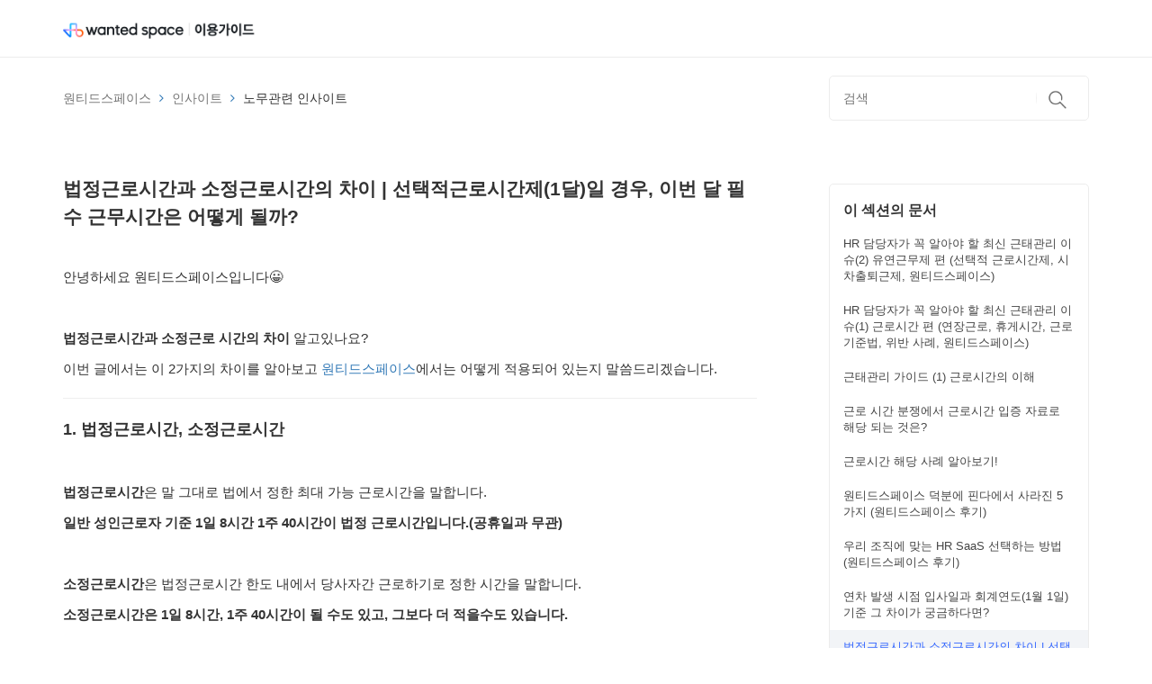

--- FILE ---
content_type: text/html; charset=utf-8
request_url: https://help.wantedspace.ai/hc/ko/articles/13259462780057-%EB%B2%95%EC%A0%95%EA%B7%BC%EB%A1%9C%EC%8B%9C%EA%B0%84%EA%B3%BC-%EC%86%8C%EC%A0%95%EA%B7%BC%EB%A1%9C%EC%8B%9C%EA%B0%84%EC%9D%98-%EC%B0%A8%EC%9D%B4-%EC%84%A0%ED%83%9D%EC%A0%81%EA%B7%BC%EB%A1%9C%EC%8B%9C%EA%B0%84%EC%A0%9C-1%EB%8B%AC-%EC%9D%BC-%EA%B2%BD%EC%9A%B0-%EC%9D%B4%EB%B2%88-%EB%8B%AC-%ED%95%84%EC%88%98-%EA%B7%BC%EB%AC%B4%EC%8B%9C%EA%B0%84%EC%9D%80-%EC%96%B4%EB%96%BB%EA%B2%8C-%EB%90%A0%EA%B9%8C
body_size: 17996
content:
<!DOCTYPE html>
<html dir="ltr" lang="ko">
<head>
  <meta charset="utf-8" />
  <!-- v26823 -->


  <title>법정근로시간과 소정근로시간의 차이 | 선택적근로시간제(1달)일 경우, 이번 달 필수 근무시간은 어떻게 될까? &ndash; 원티드스페이스</title>

  <meta name="csrf-param" content="authenticity_token">
<meta name="csrf-token" content="">

  <meta name="description" content="안녕하세요 원티드스페이스입니다😀 ​ 법정근로시간과 소정근로 시간의 차이 알고있나요? 이번 글에서는 이 2가지의 차이를 알아보고 원티드스페이스에서는 어떻게 적용되어 있는지 말씀드리겠습니다.                1. 법정근로시간, 소정근로시간..." /><meta property="og:image" content="https://help.wantedspace.ai/hc/theming_assets/01HZKQVN3E6PAQHGJNZQ7K3A7X" />
<meta property="og:type" content="website" />
<meta property="og:site_name" content="원티드스페이스" />
<meta property="og:title" content="법정근로시간과 소정근로시간의 차이 | 선택적근로시간제(1달)일 경우, 이번 달 필수 근무시간은 어떻게 될까?" />
<meta property="og:description" content="안녕하세요 원티드스페이스입니다😀
​
법정근로시간과 소정근로 시간의 차이 알고있나요?
이번 글에서는 이 2가지의 차이를 알아보고 원티드스페이스에서는 어떻게 적용되어 있는지 말씀드리겠습니다.















1. 법정근로시간, 소정근로시간
 
법정근로시간은 말 그대로 법에서 정한 최대 가능 근로시간을 말합니다. 
일반 성인근로자 기준 1일 8시..." />
<meta property="og:url" content="https://help.wantedspace.ai/hc/ko/articles/13259462780057" />
<link rel="canonical" href="https://help.wantedspace.ai/hc/ko/articles/13259462780057-%EB%B2%95%EC%A0%95%EA%B7%BC%EB%A1%9C%EC%8B%9C%EA%B0%84%EA%B3%BC-%EC%86%8C%EC%A0%95%EA%B7%BC%EB%A1%9C%EC%8B%9C%EA%B0%84%EC%9D%98-%EC%B0%A8%EC%9D%B4-%EC%84%A0%ED%83%9D%EC%A0%81%EA%B7%BC%EB%A1%9C%EC%8B%9C%EA%B0%84%EC%A0%9C-1%EB%8B%AC-%EC%9D%BC-%EA%B2%BD%EC%9A%B0-%EC%9D%B4%EB%B2%88-%EB%8B%AC-%ED%95%84%EC%88%98-%EA%B7%BC%EB%AC%B4%EC%8B%9C%EA%B0%84%EC%9D%80-%EC%96%B4%EB%96%BB%EA%B2%8C-%EB%90%A0%EA%B9%8C">
<link rel="alternate" hreflang="ko" href="https://help.wantedspace.ai/hc/ko/articles/13259462780057-%EB%B2%95%EC%A0%95%EA%B7%BC%EB%A1%9C%EC%8B%9C%EA%B0%84%EA%B3%BC-%EC%86%8C%EC%A0%95%EA%B7%BC%EB%A1%9C%EC%8B%9C%EA%B0%84%EC%9D%98-%EC%B0%A8%EC%9D%B4-%EC%84%A0%ED%83%9D%EC%A0%81%EA%B7%BC%EB%A1%9C%EC%8B%9C%EA%B0%84%EC%A0%9C-1%EB%8B%AC-%EC%9D%BC-%EA%B2%BD%EC%9A%B0-%EC%9D%B4%EB%B2%88-%EB%8B%AC-%ED%95%84%EC%88%98-%EA%B7%BC%EB%AC%B4%EC%8B%9C%EA%B0%84%EC%9D%80-%EC%96%B4%EB%96%BB%EA%B2%8C-%EB%90%A0%EA%B9%8C">
<link rel="alternate" hreflang="x-default" href="https://help.wantedspace.ai/hc/ko/articles/13259462780057-%EB%B2%95%EC%A0%95%EA%B7%BC%EB%A1%9C%EC%8B%9C%EA%B0%84%EA%B3%BC-%EC%86%8C%EC%A0%95%EA%B7%BC%EB%A1%9C%EC%8B%9C%EA%B0%84%EC%9D%98-%EC%B0%A8%EC%9D%B4-%EC%84%A0%ED%83%9D%EC%A0%81%EA%B7%BC%EB%A1%9C%EC%8B%9C%EA%B0%84%EC%A0%9C-1%EB%8B%AC-%EC%9D%BC-%EA%B2%BD%EC%9A%B0-%EC%9D%B4%EB%B2%88-%EB%8B%AC-%ED%95%84%EC%88%98-%EA%B7%BC%EB%AC%B4%EC%8B%9C%EA%B0%84%EC%9D%80-%EC%96%B4%EB%96%BB%EA%B2%8C-%EB%90%A0%EA%B9%8C">

  <link rel="stylesheet" href="//static.zdassets.com/hc/assets/application-f34d73e002337ab267a13449ad9d7955.css" media="all" id="stylesheet" />
    <!-- Entypo pictograms by Daniel Bruce — www.entypo.com -->
    <link rel="stylesheet" href="//static.zdassets.com/hc/assets/theming_v1_support-e05586b61178dcde2a13a3d323525a18.css" media="all" />
  <link rel="stylesheet" type="text/css" href="/hc/theming_assets/9309779/12255222630297/style.css?digest=46973380616473">

  <link rel="icon" type="image/x-icon" href="/hc/theming_assets/01HZKQVN7YJ19PT4S422QGGT64">

    <script src="//static.zdassets.com/hc/assets/jquery-ed472032c65bb4295993684c673d706a.js"></script>
    

  

<!-- Helpcenter requires CDN -->

<meta charset="utf-8">
<meta http-equiv="X-UA-Compatible" content="IE=edge,chrome=1">
<meta name="viewport" content="width=device-width, initial-scale=1.0">


  <link href="https://fonts.googleapis.com/css?family=Open+Sans:300,400,600,700,800" rel="stylesheet">


<link rel="stylesheet" href="https://maxcdn.bootstrapcdn.com/bootstrap/3.3.7/css/bootstrap.min.css">

<link rel="stylesheet" href="//cdnjs.cloudflare.com/ajax/libs/font-awesome/4.6.3/css/font-awesome.min.css">

<!-- HTML5 Shim and Respond.js IE8 support of HTML5 elements and media queries -->
<!-- WARNING: Respond.js doesn't work if you view the page via file:-->
<!--[if lt IE 9]>
<script src="https://oss.maxcdn.com/html5shiv/3.7.2/html5shiv.min.js"></script>
<script src="https://oss.maxcdn.com/respond/1.4.2/respond.min.js"></script>
<![endif]-->

<script src="https://maxcdn.bootstrapcdn.com/bootstrap/3.3.7/js/bootstrap.min.js"></script>

<script type="text/javascript">
  
  
  $(document).ready(function() {
    
    
    
    $('#YOUR_CAT_ID .category-icon').append('<i class="fa fa-rocket" aria-hidden="true"></i>');
    $('#YOUR_CAT_ID .category-icon').append('<i class="fa fa-video-camera" aria-hidden="true"></i>');
    $('#YOUR_CAT_ID .category-icon').append('<i class="fa fa-cogs" aria-hidden="true"></i>');
    $('#YOUR_CAT_ID .category-icon').append('<i class="fa fa-question-circle" aria-hidden="true"></i>');
    $('#YOUR_CAT_ID .category-icon').append('<i class="fa fa-shopping-basket" aria-hidden="true"></i>');
    $('#YOUR_CAT_ID .category-icon').append('<i class="fa fa-usd" aria-hidden="true"></i>');
  
  });

</script>

<!-- Google tag (gtag.js) -->
<script async src="https://www.googletagmanager.com/gtag/js?id=G-FC3P6DZSBX"></script>
<script>
  window.dataLayer = window.dataLayer || [];
  function gtag(){dataLayer.push(arguments);}
  gtag('js', new Date());

  gtag('config', 'G-FC3P6DZSBX');
</script>
  <script type="text/javascript" src="/hc/theming_assets/9309779/12255222630297/script.js?digest=46973380616473"></script>
</head>
<body class="">
  
  
  

  <style>
  /*2020-01-07 추가 요청사항 Start */
  #drophover > li > a > img{
    margin-top: -3px;
    width: 22px;
  }
  @media (max-width: 769px) {
    #drophover > li > a > img{
      margin-top: 0px;
      width: 22px;
    }
  }
  /*2020-01-07 추가 요청사항 Eend */
  
    @media (max-width: 992px) {
        .footer-legal {
          margin-bottom:20px;
      }
    }
  #heder_logo_image {
    max-width: 180px;
  }
  @media (max-width: 767px) {
			#heder_logo_image {
  			max-width: 180px;
		  }
    }
    ul.article-list > li{
        padding: 10px 0px;
    }
  .articles > a {
  	padding: 5px 0px;
  }
  
  @media (max-width: 769px) {
		#header-request-btn{
  		padding-right:0px;
  	}
  }
  #request_btn_img{
  	margin-top:-6px;width: 20px;
  }
  @media (max-width: 769px) {
    #request_btn_img{
      margin-top:-4px;width: 20px;
    }
  	.header-inner{
  		margin-top : 2px;
  	}
  }
</style>
<header class="header ">
  <div class="header-inner container clearfix">
    <div class="row">
      <div class="col-md-3 col-sm-4 col-xs-12">
          <div class="logo">
             <a href="https://wantedspace.ai/">
             <img src="/hc/theming_assets/01HZKQVN3E6PAQHGJNZQ7K3A7X" alt="원티드인사이트로고" id="heder_logo_image">
            </a>
             <a href="https://help.wantedspace.ai/hc/ko">
             <img src="/hc/theming_assets/01HZKQVKHDFD35N74ANBY8WBF6" alt="고객센터로고" id="heder_logo_image">
            </a>
<!--            <a title="홈" href="/hc/ko">
               <img src="/hc/theming_assets/01HZKQVN3E6PAQHGJNZQ7K3A7X" alt="로고" id="heder_logo_image">
            </a>
            <a href="https://help.wanted.co.kr/hc/ko" style="margin-top: 11px;color: #FFFFFF !important;font-weight: 600;">고객센터</a>
-->
          </div>
      </div>
<!-- 토글메뉴 숨기기용 [S] 
      <div class="col-md-9 col-sm-8 col-xs-12" id="header-request-btn">
        <nav class="primary-menu menu">
          <div class="container-menu">
            <div class="navbar-header">
              <button type="button" class="navbar-toggle collapsed" data-target=".navbar-mind-collapse" onclick="location.href='/hc/ko/requests/new';">
                <img src="/hc/theming_assets/01HZKQVK904A42F823QVD9M9CA" id="request_btn_img">
              </button>
            </div>
            <div class="row">
              <div class="navbar-collapse navbar-mind-collapse main-menu collapse pull-right" style="padding-right: 13px;">
                <ul id="drophover" class="nav navbar-nav primary-menu-list-wrap">
                  <li style="border:1px solid #f5f5f5;border-radius:30px;text-align: center;background-color:#3366FF">
                    <a href="/hc/ko/requests/new" style="padding:11px 40px 10px 40px;color: #FFFFFF !important;font-weight: 600;">
                      문의하기
                      <img src="/hc/theming_assets/01HZKQVK904A42F823QVD9M9CA" alt="requests_icon" >
                    </a>
                  </li>
                </ul>
              </div>
            </div>  
          </div>          
        </nav>
      </div>
토글메뉴 숨기기용 [S] -->
    </div>  
  </div>
</header>

  <main role="main">
    <script type="text/javascript">
  //관련된 문서가 없으면 숨김처리를 하기 위한 스크립트.
    $(document).ready(function () {
  		//문서 상단의 Path에 현재 문서 이름 넣기
  			//$(".breadcrumbs").append('<li title="법정근로시간과 소정근로시간의 차이 | 선택적근로시간제(1달)일 경우, 이번 달 필수 근무시간은 어떻게 될까?" style="color:#333333 !important;"><a>법정근로시간과 소정근로시간의 차이 | 선택적근로시간제(1달)일 경우, 이번 달 필수 근무시간은 어떻게 될까?</a></li>');
  
        if (document.getElementById("PCRealatedArticlesDIV").childElementCount == 0) {
  					$("#PCRealatedArticlesDIV").parent().hide();
  					$("#related_articles_div_collapse_btn").hide();
            $("#related_articles_div_collapse_div").hide();
        }
    });
</script>

<style>
  #MOBILERealatedArticlesDIV > section > ul > li {
  	padding-left: 0px !important;
  	padding-right: 0px !important;
  }
  
  .search input[type="search"] {
    background-color: #fff;
    border: 1px solid #ececec;
  	border-radius: 5px;
    height: 50px;
    padding: 10px 55px 10px 15px;
    width: 100%;
	}
  	#article_new_request_button{
  		color:#3366FF;
      font-weight: bold;
  	}
  	#article_new_request_label {
  		color:#747474;
  	}
  @media (max-width: 992px) {
  	#article_new_request_button{
  		color:#3366FF;
      font-weight: bold;
      display: block;
  	}
  }
  /*모바일 버전 관련문서 보이기*/
  @media (max-width: 769px) {
  	#mobile_related_articles_DIV {
  		display:block;
  	}
  	#pc_related_articles_DIV {
  		display:none;
  	}
  }
  @media (min-width: 770px) {
  	/*모바일 버전 관련문서 보이기*/
  	#mobile_related_articles_DIV {
  		display:none;
  	}
  	#pc_related_articles_DIV {
  		display:block;
  	}
  }
  
  /*모바일 버전 관련문서 버튼 스타일*/ 
  #related_articles_div_collapse_btn{
		width:100%;
    background-color:#FFFFFF;
    color:#333333;
    border-color:#EAEAEA;
    text-align:left;
  	padding-right:23px;
		padding-top: 15px;
    padding-bottom: 15px;
  }
  
  /*모바일 버전 관련문서 버튼 after*/
  #related_articles_div_collapse_btn:after{
    content: "";
    background-image:url("/hc/theming_assets/01HZKQVKYDMBQM2ZWQ27H69FCS");
    background-size: 25px 25px;
    display: inline-block;
    width: 20px;
    height: 20px;
    color: #333333;
    float: right;
  }
  #related_articles_div_collapse_btn[aria-expanded="false"]:after{
    content: "";
    background-image:url("/hc/theming_assets/01HZKQVKYDMBQM2ZWQ27H69FCS");
    background-size: 25px 25px;
    display: inline-block;
    width: 20px;
    height: 20px;
    color: #333333;
    float: right;
  }
  
  #related_articles_div_collapse_btn[aria-expanded="true"]:after{
    content: "";
    background-image:url("/hc/theming_assets/01HZKQVK54ZE67DNQXRYKKH93X");
    background-size: 25px 25px;
    display: inline-block;
    width: 20px;
    height: 20px;
    color: #333333;
    float: right;
  }
  
  /*Zendesk 기본 관련문서 타이틀 숨기기*/
  #MOBILERealatedArticlesDIV > section > h3{
  	display:none;
  }
  ol.breadcrumbs {
      padding-left: 0px;
	}
  /*상단 문서 Path 및 검색 영역 [S]*/
  .breadcrumb-container{
  	margin-bottom: 20px;
  	padding-right: 15px;
  	padding-left: 0px;
  }
  .breadcrumb-container-path{
  	padding-left:15px;
  }
  .breadcrumb-container-search{
    padding-left:0px;
    padding-right:0px;
  }
  @media (max-width: 769px) {
  #article-content-div{
  padding-right: 0px;
  }
  .breadcrumb-container{
  	margin-bottom: 20px;
  	padding-right: 0px;
  	padding-left: 0px;
  }
  
    .breadcrumb-container-search{
      padding-left:15px;
  		padding-right:15px;
    }
    form.search input[type="submit"] {
        right: 10px;
    }
  }
  /*상단 문서 Path 및 검색 영역 [E]*/
  
@media (min-width: 992px)
  {
#article-content-div {
    padding-right:80px;
}
  }
.breadcrumbs{
      padding-left: 0px;
  }
  
  
  #new_request_container{
		padding-top: 120px;
  	padding-bottom: 150px;
  }
  @media (max-width: 769px) {
    #new_request_container{
      padding-top: 60px;
      padding-bottom: 75px;
    }
  }

</style>

<section class="breadcrumb"></section>
<div class="container breadcrumb-container">
    <div class="col-md-9 col-sm-9 col-xs-12 breadcrumb-container-path" style="float:left;">
        <ol class="breadcrumbs">
  
    <li title="원티드스페이스">
      
        <a href="/hc/ko">원티드스페이스</a>
      
    </li>
  
    <li title="인사이트">
      
        <a href="/hc/ko/categories/12295171849241-%EC%9D%B8%EC%82%AC%EC%9D%B4%ED%8A%B8">인사이트</a>
      
    </li>
  
    <li title="노무관련 인사이트">
      
        <a href="/hc/ko/sections/12977110659865-%EB%85%B8%EB%AC%B4%EA%B4%80%EB%A0%A8-%EC%9D%B8%EC%82%AC%EC%9D%B4%ED%8A%B8">노무관련 인사이트</a>
      
    </li>
  
</ol>

    </div>
    <div class="col-md-3 col-sm-3 col-xs-12 breadcrumb-container-search" style="float:right;">
        <form role="search" class="search" data-search="" action="/hc/ko/search" accept-charset="UTF-8" method="get"><input type="hidden" name="utf8" value="&#x2713;" autocomplete="off" /><input type="search" name="query" id="query" placeholder="검색" aria-label="검색" />
<input type="submit" name="commit" value="검색" /></form>
    </div>
</div>

<div class="container">
   <section class="article-wrapper">
      <div class="row" style="margin-right: 0px;">
         <div class="col-md-9 col-sm-9 col-xs-12" id="article-content-div">
           
           <div id="mobile_related_articles_DIV">
            <p style="text-align: center;">
              <button type="button" class="btn btn-light" data-toggle="collapse" data-target="#related_articles_div_collapse_div"  id="related_articles_div_collapse_btn" >관련문서</button>
            </p>
            <div class="collapse" id="related_articles_div_collapse_div">
               <div class="col-md-3 col-sm-3 col-xs-12" style="float:right;border: 1px solid #ececec;padding-top: 20px;padding-bottom: 20px;border-radius: 5px;margin-bottom: 30px;width:100%;">
                  <aside class="article-sidebar side-column" style="font-size:12px;" id="MOBILERealatedArticlesDIV">
                    <section class="section-articles collapsible-sidebar">
                     <h3 class="collapsible-sidebar-title sidenav-title">이 섹션의 문서</h3>
                     <ul>
                     
                      <li>
                       <a href="/hc/ko/articles/41026176107545-HR-%EB%8B%B4%EB%8B%B9%EC%9E%90%EA%B0%80-%EA%BC%AD-%EC%95%8C%EC%95%84%EC%95%BC-%ED%95%A0-%EC%B5%9C%EC%8B%A0-%EA%B7%BC%ED%83%9C%EA%B4%80%EB%A6%AC-%EC%9D%B4%EC%8A%88-2-%EC%9C%A0%EC%97%B0%EA%B7%BC%EB%AC%B4%EC%A0%9C-%ED%8E%B8-%EC%84%A0%ED%83%9D%EC%A0%81-%EA%B7%BC%EB%A1%9C%EC%8B%9C%EA%B0%84%EC%A0%9C-%EC%8B%9C%EC%B0%A8%EC%B6%9C%ED%87%B4%EA%B7%BC%EC%A0%9C-%EC%9B%90%ED%8B%B0%EB%93%9C%EC%8A%A4%ED%8E%98%EC%9D%B4%EC%8A%A4" class="sidenav-item ">HR 담당자가 꼭 알아야 할 최신 근태관리 이슈(2) 유연근무제 편 (선택적 근로시간제, 시차출퇴근제, 원티드스페이스)</a>
                      </li>
                     
                      <li>
                       <a href="/hc/ko/articles/39914680293529-HR-%EB%8B%B4%EB%8B%B9%EC%9E%90%EA%B0%80-%EA%BC%AD-%EC%95%8C%EC%95%84%EC%95%BC-%ED%95%A0-%EC%B5%9C%EC%8B%A0-%EA%B7%BC%ED%83%9C%EA%B4%80%EB%A6%AC-%EC%9D%B4%EC%8A%88-1-%EA%B7%BC%EB%A1%9C%EC%8B%9C%EA%B0%84-%ED%8E%B8-%EC%97%B0%EC%9E%A5%EA%B7%BC%EB%A1%9C-%ED%9C%B4%EA%B2%8C%EC%8B%9C%EA%B0%84-%EA%B7%BC%EB%A1%9C%EA%B8%B0%EC%A4%80%EB%B2%95-%EC%9C%84%EB%B0%98-%EC%82%AC%EB%A1%80-%EC%9B%90%ED%8B%B0%EB%93%9C%EC%8A%A4%ED%8E%98%EC%9D%B4%EC%8A%A4" class="sidenav-item ">HR 담당자가 꼭 알아야 할 최신 근태관리 이슈(1) 근로시간 편 (연장근로, 휴게시간, 근로기준법, 위반 사례, 원티드스페이스)</a>
                      </li>
                     
                      <li>
                       <a href="/hc/ko/articles/26897261263001-%EA%B7%BC%ED%83%9C%EA%B4%80%EB%A6%AC-%EA%B0%80%EC%9D%B4%EB%93%9C-1-%EA%B7%BC%EB%A1%9C%EC%8B%9C%EA%B0%84%EC%9D%98-%EC%9D%B4%ED%95%B4" class="sidenav-item ">근태관리 가이드 (1) 근로시간의 이해 </a>
                      </li>
                     
                      <li>
                       <a href="/hc/ko/articles/24910500624025-%EA%B7%BC%EB%A1%9C-%EC%8B%9C%EA%B0%84-%EB%B6%84%EC%9F%81%EC%97%90%EC%84%9C-%EA%B7%BC%EB%A1%9C%EC%8B%9C%EA%B0%84-%EC%9E%85%EC%A6%9D-%EC%9E%90%EB%A3%8C%EB%A1%9C-%ED%95%B4%EB%8B%B9-%EB%90%98%EB%8A%94-%EA%B2%83%EC%9D%80" class="sidenav-item ">근로 시간 분쟁에서 근로시간 입증 자료로 해당 되는 것은?</a>
                      </li>
                     
                      <li>
                       <a href="/hc/ko/articles/24910046825625-%EA%B7%BC%EB%A1%9C%EC%8B%9C%EA%B0%84-%ED%95%B4%EB%8B%B9-%EC%82%AC%EB%A1%80-%EC%95%8C%EC%95%84%EB%B3%B4%EA%B8%B0" class="sidenav-item ">근로시간 해당 사례 알아보기!</a>
                      </li>
                     
                      <li>
                       <a href="/hc/ko/articles/18546337431065-%EC%9B%90%ED%8B%B0%EB%93%9C%EC%8A%A4%ED%8E%98%EC%9D%B4%EC%8A%A4-%EB%8D%95%EB%B6%84%EC%97%90-%ED%95%80%EB%8B%A4%EC%97%90%EC%84%9C-%EC%82%AC%EB%9D%BC%EC%A7%84-5%EA%B0%80%EC%A7%80-%EC%9B%90%ED%8B%B0%EB%93%9C%EC%8A%A4%ED%8E%98%EC%9D%B4%EC%8A%A4-%ED%9B%84%EA%B8%B0" class="sidenav-item ">원티드스페이스 덕분에 핀다에서 사라진 5가지 (원티드스페이스 후기)</a>
                      </li>
                     
                      <li>
                       <a href="/hc/ko/articles/18544037247385-%EC%9A%B0%EB%A6%AC-%EC%A1%B0%EC%A7%81%EC%97%90-%EB%A7%9E%EB%8A%94-HR-SaaS-%EC%84%A0%ED%83%9D%ED%95%98%EB%8A%94-%EB%B0%A9%EB%B2%95-%EC%9B%90%ED%8B%B0%EB%93%9C%EC%8A%A4%ED%8E%98%EC%9D%B4%EC%8A%A4-%ED%9B%84%EA%B8%B0" class="sidenav-item ">우리 조직에 맞는 HR SaaS 선택하는 방법 (원티드스페이스 후기)</a>
                      </li>
                     
                      <li>
                       <a href="/hc/ko/articles/14162667323673-%EC%97%B0%EC%B0%A8-%EB%B0%9C%EC%83%9D-%EC%8B%9C%EC%A0%90-%EC%9E%85%EC%82%AC%EC%9D%BC%EA%B3%BC-%ED%9A%8C%EA%B3%84%EC%97%B0%EB%8F%84-1%EC%9B%94-1%EC%9D%BC-%EA%B8%B0%EC%A4%80-%EA%B7%B8-%EC%B0%A8%EC%9D%B4%EA%B0%80-%EA%B6%81%EA%B8%88%ED%95%98%EB%8B%A4%EB%A9%B4" class="sidenav-item ">연차 발생 시점 입사일과 회계연도(1월 1일) 기준 그 차이가 궁금하다면?</a>
                      </li>
                     
                      <li>
                       <a href="/hc/ko/articles/13259462780057-%EB%B2%95%EC%A0%95%EA%B7%BC%EB%A1%9C%EC%8B%9C%EA%B0%84%EA%B3%BC-%EC%86%8C%EC%A0%95%EA%B7%BC%EB%A1%9C%EC%8B%9C%EA%B0%84%EC%9D%98-%EC%B0%A8%EC%9D%B4-%EC%84%A0%ED%83%9D%EC%A0%81%EA%B7%BC%EB%A1%9C%EC%8B%9C%EA%B0%84%EC%A0%9C-1%EB%8B%AC-%EC%9D%BC-%EA%B2%BD%EC%9A%B0-%EC%9D%B4%EB%B2%88-%EB%8B%AC-%ED%95%84%EC%88%98-%EA%B7%BC%EB%AC%B4%EC%8B%9C%EA%B0%84%EC%9D%80-%EC%96%B4%EB%96%BB%EA%B2%8C-%EB%90%A0%EA%B9%8C" class="sidenav-item current-article">법정근로시간과 소정근로시간의 차이 | 선택적근로시간제(1달)일 경우, 이번 달 필수 근무시간은 어떻게 될까?</a>
                      </li>
                     
                      <li>
                       <a href="/hc/ko/articles/12852320755865--%EB%85%B8%EB%AC%B4%EC%82%AC%EA%B0%80-%EC%95%8C%EB%A0%A4%EC%A3%BC%EB%8A%94-%EA%B7%BC%ED%83%9C%EA%B4%80%EB%A6%AC-%EC%A3%BC52%EC%8B%9C%EA%B0%84%EC%A0%9C-%EA%B4%80%EB%A0%A8-%EC%A3%BC%EC%9A%94-Q-A" class="sidenav-item ">[노무사가 알려주는 근태관리 ③] 주52시간제 관련 주요 Q&amp;A</a>
                      </li>
                     
                     </ul>
                    
                     <a href="/hc/ko/sections/12977110659865-%EB%85%B8%EB%AC%B4%EA%B4%80%EB%A0%A8-%EC%9D%B8%EC%82%AC%EC%9D%B4%ED%8A%B8" class="article-sidebar-item">더보기</a>
                    
                   </section>
                </aside>
             </div>
            </div>
           </div>
           
            <div class="article__bg">
               <h3 class="article-head">법정근로시간과 소정근로시간의 차이 | 선택적근로시간제(1달)일 경우, 이번 달 필수 근무시간은 어떻게 될까?</h3>
               
               
               <div class="article-body">
                  <div id="SE-81fb109f-55d7-4e39-8ee3-021d47e4f089" class="se-component se-text se-l-default">
<div class="se-component-content">
<div class="se-section se-section-text se-l-default">
<div class="se-module se-module-text">
<p id="SE-71b913de-41e0-4898-b86f-daecfe198aee" class="se-text-paragraph se-text-paragraph-align- "><span id="SE-85cdfc58-de0d-4a92-9e4e-67270c2ebbb5" class="se-fs-fs16 se-ff-nanumsquare   ">안녕하세요 원티드스페이스입니다😀</span></p>
<p id="SE-71ea4ab0-45de-450a-8121-9864898e1aa7" class="se-text-paragraph se-text-paragraph-align- "><span id="SE-1b56f3ad-7bce-4ff0-9df8-0f6084a83dfa" class="se-fs-fs16 se-ff-nanumsquare   ">​</span></p>
<p id="SE-d6a2540f-44b0-4039-b5c1-4f494205964c" class="se-text-paragraph se-text-paragraph-align- "><span id="SE-66fdfc5a-410b-4b62-ad29-b25a68ddd035" class="se-fs-fs16 se-ff-nanumsquare   "><strong>법정근로시간과 소정근로 시간의 차이</strong></span><span id="SE-5cb586bb-46f9-4c57-8583-7b464dd0c3aa" class="se-fs-fs16 se-ff-nanumsquare   "> 알고있나요?</span></p>
<p id="SE-e870e4e4-2d80-44be-b409-2f6a21d17c4a" class="se-text-paragraph se-text-paragraph-align- "><span id="SE-83081c90-8378-482a-91a1-0f2b71e076c3" class="se-fs-fs16 se-ff-nanumsquare   ">이번 글에서는 이 2가지의 차이를 알아보고 </span><span id="SE-38ac3eb4-fcd9-4b26-a73b-d827555d84b8" class="se-fs-fs16 se-ff-nanumsquare   "></span><span id="SE-e6ff4ec0-34e7-4b27-b64e-482ff9c6179b" class="se-fs-fs16 se-ff-nanumsquare   "><a class="se-link" href="https://wantedspace.ai/features/worktime?utm_source=helpdesk&amp;utm_medium=hp_contents&amp;utm_campaign=&amp;utm_content=insight_1month" target="_blank" rel="noopener">원티드스페이스</a></span><span id="SE-148b504a-f3e8-4216-bed2-9f461698821d" class="se-fs-fs16 se-ff-nanumsquare   ">에서는 어떻게 적용되어 있는지 말씀드리겠습니다.</span></p>
</div>
</div>
</div>
</div>
<div id="SE-b3fac7f8-b38b-4066-80bb-190e3cd061fe" class="se-component se-horizontalLine se-l-default">
<div class="se-component-content">
<div class="se-section se-section-horizontalLine se-l-default se-section-align-center">
<div class="se-module se-module-horizontalLine"><hr class="se-hr"></div>
</div>
</div>
</div>
<div id="SE-83e66eeb-7d65-46ad-9ede-9e38ee890604" class="se-component se-text se-l-default">
<div class="se-component-content">
<div class="se-section se-section-text se-l-default">
<div class="se-module se-module-text">
<p id="SE-0f6d3b21-ee9d-4b9d-b27d-fb3b9c71165e" class="se-text-paragraph se-text-paragraph-align- "><span id="SE-46e3adf9-c396-4361-aabb-3de374f7d4c9" class="se-fs-fs19 se-ff-nanumsquare    wysiwyg-font-size-large"><strong>1. 법정근로시간, 소정근로시간</strong></span></p>
<p id="SE-a0f490b8-b0e0-42c0-9392-4d4ff699d36f" class="se-text-paragraph se-text-paragraph-align- ">&nbsp;</p>
<p id="SE-7561aa47-521e-4edc-a69f-61a9933391ff" class="se-text-paragraph se-text-paragraph-align- "><span id="SE-d300bd3d-eabf-421a-98e0-95a619e427cd" class="se-fs-fs16 se-ff-nanumsquare   "><strong>법정근로시간</strong></span><span id="SE-b41d2aeb-b962-40ab-9980-83ed6d2f3f49" class="se-fs-fs16 se-ff-nanumsquare   ">은 말 그대로 법에서 정한 최대 가능 근로시간을 말합니다. </span></p>
<p id="SE-f3e8b0d0-d082-4bb4-9113-0bf71b61a1d2" class="se-text-paragraph se-text-paragraph-align- "><span id="SE-0ef01aca-521b-467d-974d-52f8bd89d971" class="se-fs-fs16 se-ff-nanumsquare   "><strong>일반 성인근로자 기준 1일 8시간 1주 40시간이 법정 근로시간입니다.(공휴일과 무관)</strong></span></p>
<p id="SE-cbbcf5ea-3ebd-4708-8066-0fc1d1e1b5f8" class="se-text-paragraph se-text-paragraph-align- "><span id="SE-4348a8ec-6402-4975-9e72-c477a4606e79" class="se-fs-fs16 se-ff-nanumsquare   ">​</span></p>
<p id="SE-9caec5fa-1514-424e-b3e5-b531e2933a71" class="se-text-paragraph se-text-paragraph-align- "><span id="SE-27344079-4f07-496a-a33e-d145a6c7f172" class="se-fs-fs16 se-ff-nanumsquare   "><strong>소정근로시간</strong></span><span id="SE-406b9f6d-4e8f-440c-a438-034c6de21bc3" class="se-fs-fs16 se-ff-nanumsquare   ">은 법정근로시간 한도 내에서 당사자간 근로하기로 정한 시간을 말합니다. </span></p>
<p id="SE-ec84ae2e-7f04-4532-9e63-a1b15853316b" class="se-text-paragraph se-text-paragraph-align- "><span id="SE-44586560-2e25-4e47-bfdc-161625db5624" class="se-fs-fs16 se-ff-nanumsquare   "><strong>소정근로시간은 1일 8시간, 1주 40시간이 될 수도 있고, 그보다 더 적을수도 있습니다.</strong></span></p>
<p id="SE-afe34428-b535-4f0e-aa1d-e14b1bb8f299" class="se-text-paragraph se-text-paragraph-align- "><span id="SE-6476d4ba-70af-4582-86dd-7114792c6c7c" class="se-fs-fs16 se-ff-nanumsquare   ">​</span></p>
<p id="SE-81ca6c31-2383-405a-9e12-15237285313f" class="se-text-paragraph se-text-paragraph-align- "><span id="SE-34b7cf9c-c242-473d-8e09-0dd3db453eef" class="se-fs-fs16 se-ff-nanumsquare   ">반대로 </span><span id="SE-dfc3fc0c-cf2e-486e-b03c-d518fab2ea5b" class="se-fs-fs16 se-ff-nanumsquare   "><strong>소정근로시간이 법정시간을 초과할 수는 없습니다. </strong></span><span id="SE-57e34631-f1fb-44a8-a2ed-5ce6ac014af3" class="se-fs-fs16 se-ff-nanumsquare   ">초과한다면 소정근로가 아닌 ‘</span><span id="SE-69bbae02-6450-4de6-8ddc-331e8e2c14c3" class="se-fs-fs16 se-ff-nanumsquare   "><strong>연장, 휴일근로 등’</strong></span><span id="SE-a8355f5d-afff-42ea-8386-9173b864e260" class="se-fs-fs16 se-ff-nanumsquare   ">이 됩니다.</span></p>
<p id="SE-d898696b-e9cc-4d1d-9050-e4d3630c730d" class="se-text-paragraph se-text-paragraph-align- "><span id="SE-b8683ff2-9576-4f1d-9070-3c04420cdf63" class="se-fs-fs16 se-ff-nanumsquare   ">​</span></p>
<p id="SE-015955c1-cdcd-406c-973f-93782f9080f0" class="se-text-paragraph se-text-paragraph-align- ">&nbsp;</p>
<h2 id="SE-72739ef6-bb41-41ff-bf1f-8ff3174d25e7" class="se-text-paragraph se-text-paragraph-align- "><span id="SE-a3c7e493-d4b7-4b48-9aa6-514c87db6ea1" class="se-fs-fs19 se-ff-nanumsquare    wysiwyg-font-size-large"><strong>2. 선택적 근로시간제(1달) 하에서의 법정근로시간, 소정근로시간</strong></span></h2>
<p id="SE-800d215d-26ae-4578-aea1-1794ce0a28f5" class="se-text-paragraph se-text-paragraph-align- ">&nbsp;</p>
<p id="SE-7715ba13-353c-49f3-a957-a6489d17dfaf" class="se-text-paragraph se-text-paragraph-align- "><span id="SE-b3577392-8bd7-497c-8043-935fd6ab949c" class="se-fs-fs16 se-ff-nanumsquare   ">매월 일수가 다르기 때문에, 법정근로시간의 계산식은 아래와 같습니다.</span></p>
</div>
</div>
</div>
</div>
<div id="SE-a0fdddb6-26c9-45ca-a443-2f7ba18059e2" class="se-component se-table se-l-default __se-component">
<div class="se-component-content">
<div class="se-section se-section-table se-l-default se-section-align-center">
<div class="se-table-container">
<table class="se-table-content">
<tbody>
<tr class="se-tr">
<td class="se-cell" colspan="1" rowspan="1">
<div class="se-module se-module-text">
<p id="SE-03699f84-afe0-47d1-a259-b569e6ba2275" class="se-text-paragraph se-text-paragraph-align-center "><span id="SE-d67e4902-91ab-4c55-b644-0cd7102dcbc6" class="se-fs-fs16 se-ff-nanumsquare   "><strong>40 × 해당 월의 일수 ÷ 7</strong></span></p>
</div>
</td>
</tr>
</tbody>
</table>
</div>
</div>
</div>
</div>
<div id="SE-c804d0d3-1e59-43ae-8c47-324b42cdd2ef" class="se-component se-text se-l-default">
<div class="se-component-content">
<div class="se-section se-section-text se-l-default">
<div class="se-module se-module-text">
<p id="SE-01b38388-bc73-4a89-8291-7396f2500955" class="se-text-paragraph se-text-paragraph-align- "><span id="SE-488c7ec3-cbf3-467a-89cb-313dc6c166ca" class="se-fs-fs16 se-ff-nanumsquare   "><strong>​</strong></span></p>
<p id="SE-91184447-7e08-453e-88f8-82d7aac953d1" class="se-text-paragraph se-text-paragraph-align- "><span id="SE-acbb8da3-a4bc-4f68-9fa9-fe066e18043c" class="se-fs-fs16 se-ff-nanumsquare   "><strong>2022년을 기준으로 보면 아래와 같습니다.</strong></span></p>
</div>
</div>
</div>
</div>
<div id="SE-47c52284-ff9d-46a3-bb46-00237e10c186" class="se-component se-table se-l-default __se-component">
<div class="se-component-content">
<div class="se-section se-section-table se-l-default se-section-align-center">
<div class="se-table-container">
<table class="se-table-content" style="width: 805px;">
<tbody>
<tr class="se-tr">
<td class="se-cell wysiwyg-text-align-center" style="width: 203.266px;" colspan="1" rowspan="1">
<div class="se-module se-module-text">
<p id="SE-ea72f60a-1187-43cc-b635-861878d527cf" class="se-text-paragraph se-text-paragraph-align-center "><span id="SE-799051d4-da1a-4821-9fdd-b460d982f359" class="se-fs-fs16 se-ff-system   "><strong>기준 연도와 월</strong></span></p>
</div>
</td>
<td class="se-cell wysiwyg-text-align-center" style="width: 323.414px;" colspan="1" rowspan="1">
<div class="se-module se-module-text">
<p id="SE-eaab69f1-b13d-438f-a9c3-734e2276829a" class="se-text-paragraph se-text-paragraph-align-center "><span id="SE-0a83de99-39f5-42f5-b857-29e2c36d5d91" class="se-fs-fs16 se-ff-system   "><strong>계산식</strong></span></p>
</div>
</td>
<td class="se-cell wysiwyg-text-align-center" style="width: 244.32px;" colspan="1" rowspan="1">
<div class="se-module se-module-text">
<p id="SE-7ade61e6-009c-47a1-b5c6-ae559df82d9a" class="se-text-paragraph se-text-paragraph-align-center "><span id="SE-1d50f974-0fc2-4e86-81b9-8a2c180dbcc5" class="se-fs-fs16 se-ff-system   "><strong>법정 근로 시간</strong></span></p>
</div>
<div class="se-module se-module-text">
<p id="SE-6fd7f8b1-8405-470a-9bcd-92c0cfef5f49" class="se-text-paragraph se-text-paragraph-align-center "><span id="SE-ede6fd68-ec74-4ee5-9a55-5a6a888a6220" class="se-fs-fs13 se-ff-system   "><strong>(단위 : 시간)</strong></span></p>
</div>
</td>
</tr>
<tr class="se-tr">
<td class="se-cell wysiwyg-text-align-center" style="width: 203.266px;" colspan="1" rowspan="1">
<div class="se-module se-module-text">
<p id="SE-cdb272b3-d34b-4486-925b-99dc48898e41" class="se-text-paragraph se-text-paragraph-align-center "><span id="SE-e992d68f-943f-4b12-8191-c869e41a667c" class="se-fs-fs16 se-ff-system   ">2022년 1월</span></p>
</div>
</td>
<td class="se-cell wysiwyg-text-align-center" style="width: 323.414px;" colspan="1" rowspan="1">
<div class="se-module se-module-text">
<p id="SE-78066c07-888d-4ae7-add9-aa02dd02ad18" class="se-text-paragraph se-text-paragraph-align-center "><span id="SE-53248299-70fb-40e6-9b69-717519a555be" class="se-fs-fs13 se-ff-system   ">40*31/7</span></p>
</div>
</td>
<td class="se-cell wysiwyg-text-align-center" style="width: 244.32px;" colspan="1" rowspan="1">
<div class="se-module se-module-text">
<p id="SE-8ea8e485-f888-41ed-9e1f-2fd690127a9b" class="se-text-paragraph se-text-paragraph-align-center "><span id="SE-568f8b54-c7ca-4d72-bc98-3be1c67d571e" class="se-fs-fs13 se-ff-system   ">177.1428571</span></p>
</div>
</td>
</tr>
<tr class="se-tr">
<td class="se-cell wysiwyg-text-align-center" style="width: 203.266px;" colspan="1" rowspan="1">
<div class="se-module se-module-text">
<p id="SE-8bebcd73-18c3-4d24-83df-7361ef10304d" class="se-text-paragraph se-text-paragraph-align-center "><span id="SE-2fec3cfa-e52a-40e2-a9a2-51c54fef81a7" class="se-fs-fs16 se-ff-system   ">2022년 2월</span></p>
</div>
</td>
<td class="se-cell wysiwyg-text-align-center" style="width: 323.414px;" colspan="1" rowspan="1">
<div class="se-module se-module-text">
<p id="SE-d2dd0e8e-4e0c-4202-a88b-3c95847345d1" class="se-text-paragraph se-text-paragraph-align-center "><span id="SE-fe248a6e-4835-488d-a551-66e88806c7ab" class="se-fs-fs13 se-ff-system   ">40*28/7</span></p>
</div>
</td>
<td class="se-cell wysiwyg-text-align-center" style="width: 244.32px;" colspan="1" rowspan="1">
<div class="se-module se-module-text">
<p id="SE-1f895f2c-d7c3-40a8-a2e0-adce8a10663d" class="se-text-paragraph se-text-paragraph-align-center "><span id="SE-57161aaa-c84d-4269-98d4-77d15eff8da6" class="se-fs-fs13 se-ff-system   ">160</span></p>
</div>
</td>
</tr>
<tr class="se-tr">
<td class="se-cell wysiwyg-text-align-center" style="width: 203.266px;" colspan="1" rowspan="1">
<div class="se-module se-module-text">
<p id="SE-dce1ffba-076f-450a-9ff7-9559dc4251cf" class="se-text-paragraph se-text-paragraph-align-center "><span id="SE-8feb69c2-9573-410c-85de-228ce401e873" class="se-fs-fs16 se-ff-system   ">2022년 3월</span></p>
</div>
</td>
<td class="se-cell wysiwyg-text-align-center" style="width: 323.414px;" colspan="1" rowspan="1">
<div class="se-module se-module-text">
<p id="SE-96ee05c3-601a-4fec-8bb6-ecf64d184108" class="se-text-paragraph se-text-paragraph-align-center "><span id="SE-30acf03a-e0a9-47d7-9fff-486b199e496c" class="se-fs-fs13 se-ff-system   ">40*31/7</span></p>
</div>
</td>
<td class="se-cell wysiwyg-text-align-center" style="width: 244.32px;" colspan="1" rowspan="1">
<div class="se-module se-module-text">
<p id="SE-98d0ea06-41c7-4a81-b976-4bb776f7a4c3" class="se-text-paragraph se-text-paragraph-align-center "><span id="SE-2d436be7-e550-4818-912a-8f8d74fb69dc" class="se-fs-fs13 se-ff-system   ">177.1428571</span></p>
</div>
</td>
</tr>
<tr class="se-tr">
<td class="se-cell wysiwyg-text-align-center" style="width: 203.266px;" colspan="1" rowspan="1">
<div class="se-module se-module-text">
<p id="SE-c94b7e16-31cb-4520-a2ca-d229eb16acf4" class="se-text-paragraph se-text-paragraph-align-center "><span id="SE-04b4f02c-3a39-4612-ab0d-326beef77254" class="se-fs-fs16 se-ff-system   ">2022년 4월</span></p>
</div>
</td>
<td class="se-cell wysiwyg-text-align-center" style="width: 323.414px;" colspan="1" rowspan="1">
<div class="se-module se-module-text">
<p id="SE-342963d9-5ff3-4178-b76b-c93a8f7be9fb" class="se-text-paragraph se-text-paragraph-align-center "><span id="SE-dbbadbd5-5d97-45a2-9a2f-5766284d420b" class="se-fs-fs13 se-ff-system   ">40*30/7</span></p>
</div>
</td>
<td class="se-cell wysiwyg-text-align-center" style="width: 244.32px;" colspan="1" rowspan="1">
<div class="se-module se-module-text">
<p id="SE-47e84f95-6db2-4a61-b9ba-80cfc859b155" class="se-text-paragraph se-text-paragraph-align-center "><span id="SE-0275d8d5-f392-4e08-8ca5-0d12ad579899" class="se-fs-fs13 se-ff-system   ">171.4285714</span></p>
</div>
</td>
</tr>
<tr class="se-tr">
<td class="se-cell wysiwyg-text-align-center" style="width: 203.266px;" colspan="1" rowspan="1">
<div class="se-module se-module-text">
<p id="SE-b05e0039-65ec-4bb7-b41e-fb9efe507367" class="se-text-paragraph se-text-paragraph-align-center "><span id="SE-3021d216-fbd0-4e6e-aa15-8718a5f18175" class="se-fs-fs16 se-ff-system   ">2022년 5월</span></p>
</div>
</td>
<td class="se-cell wysiwyg-text-align-center" style="width: 323.414px;" colspan="1" rowspan="1">
<div class="se-module se-module-text">
<p id="SE-24d8b796-3667-49b3-99de-146745a8c610" class="se-text-paragraph se-text-paragraph-align-center "><span id="SE-c20b08f0-171f-4aa1-b359-135d209864e4" class="se-fs-fs13 se-ff-system   ">40*31/7</span></p>
</div>
</td>
<td class="se-cell wysiwyg-text-align-center" style="width: 244.32px;" colspan="1" rowspan="1">
<div class="se-module se-module-text">
<p id="SE-4d4f5f58-b5a5-4293-809c-0c6b1d9267c0" class="se-text-paragraph se-text-paragraph-align-center "><span id="SE-3c967a16-4327-40df-9d49-727caeed052b" class="se-fs-fs13 se-ff-system   ">177.1428571</span></p>
</div>
</td>
</tr>
<tr class="se-tr">
<td class="se-cell wysiwyg-text-align-center" style="width: 203.266px;" colspan="1" rowspan="1">
<div class="se-module se-module-text">
<p id="SE-129245d5-4b3e-4e18-8885-7ec4b546b94b" class="se-text-paragraph se-text-paragraph-align-center "><span id="SE-0b4ef33e-97d3-4e06-88a4-c1825679f56c" class="se-fs-fs16 se-ff-system   ">2022년 6월</span></p>
</div>
</td>
<td class="se-cell wysiwyg-text-align-center" style="width: 323.414px;" colspan="1" rowspan="1">
<div class="se-module se-module-text">
<p id="SE-dd3b5e99-8708-477d-b8fd-c5a072bd0b9e" class="se-text-paragraph se-text-paragraph-align-center "><span id="SE-e5778ce7-f3f7-4083-9a0d-857efeb9f11d" class="se-fs-fs13 se-ff-system   ">40*30/7</span></p>
</div>
</td>
<td class="se-cell wysiwyg-text-align-center" style="width: 244.32px;" colspan="1" rowspan="1">
<div class="se-module se-module-text">
<p id="SE-54899bb6-7309-4e2e-859e-e4199c1d8d04" class="se-text-paragraph se-text-paragraph-align-center "><span id="SE-e7481840-805a-4c0a-b0d1-347dc02fd0e3" class="se-fs-fs13 se-ff-system   ">171.4285714</span></p>
</div>
</td>
</tr>
<tr class="se-tr">
<td class="se-cell wysiwyg-text-align-center" style="width: 203.266px;" colspan="1" rowspan="1">
<div class="se-module se-module-text">
<p id="SE-ae5c3734-e71e-4213-af03-c09b124abca3" class="se-text-paragraph se-text-paragraph-align-center "><span id="SE-697b2e3e-1027-403e-9d68-7f829fc8f2bf" class="se-fs-fs16 se-ff-system   ">2022년 7월</span></p>
</div>
</td>
<td class="se-cell wysiwyg-text-align-center" style="width: 323.414px;" colspan="1" rowspan="1">
<div class="se-module se-module-text">
<p id="SE-abac202d-8ab6-4972-8935-8d23b8b07a76" class="se-text-paragraph se-text-paragraph-align-center "><span id="SE-5523e116-37c9-4d7c-b899-446c611ed3e8" class="se-fs-fs13 se-ff-system   ">40*31/7</span></p>
</div>
</td>
<td class="se-cell wysiwyg-text-align-center" style="width: 244.32px;" colspan="1" rowspan="1">
<div class="se-module se-module-text">
<p id="SE-537fa0b9-3dbc-4791-b51a-85813bfcb78a" class="se-text-paragraph se-text-paragraph-align-center "><span id="SE-48b4be8c-1bef-42f9-9f56-ab4f6b14862e" class="se-fs-fs13 se-ff-system   ">177.1428571</span></p>
</div>
</td>
</tr>
<tr class="se-tr">
<td class="se-cell wysiwyg-text-align-center" style="width: 203.266px;" colspan="1" rowspan="1">
<div class="se-module se-module-text">
<p id="SE-dd52b40f-15d5-4fba-92ee-78102a8f71de" class="se-text-paragraph se-text-paragraph-align-center "><span id="SE-4156ab5e-861d-4e63-ba11-7ca6cece4fca" class="se-fs-fs16 se-ff-system   ">2022년 8월</span></p>
</div>
</td>
<td class="se-cell wysiwyg-text-align-center" style="width: 323.414px;" colspan="1" rowspan="1">
<div class="se-module se-module-text">
<p id="SE-042fdec0-1c53-42e6-9cb2-d53db775eea5" class="se-text-paragraph se-text-paragraph-align-center "><span id="SE-28d0cf77-ee58-4c55-8151-a52692bfbc9e" class="se-fs-fs13 se-ff-system   ">40*31/7</span></p>
</div>
</td>
<td class="se-cell wysiwyg-text-align-center" style="width: 244.32px;" colspan="1" rowspan="1">
<div class="se-module se-module-text">
<p id="SE-cc9252d4-1a29-4696-a9dd-9208dada1142" class="se-text-paragraph se-text-paragraph-align-center "><span id="SE-366fb001-a364-4dd5-82ce-1ff0b7db48c3" class="se-fs-fs13 se-ff-system   ">177.1428571</span></p>
</div>
</td>
</tr>
<tr class="se-tr">
<td class="se-cell wysiwyg-text-align-center" style="width: 203.266px;" colspan="1" rowspan="1">
<div class="se-module se-module-text">
<p id="SE-121b19d2-112a-4fae-8677-fc4a97962354" class="se-text-paragraph se-text-paragraph-align-center "><span id="SE-d17a36cf-0509-473f-b38f-9a7d838bf6ac" class="se-fs-fs16 se-ff-system   ">2022년 9월</span></p>
</div>
</td>
<td class="se-cell wysiwyg-text-align-center" style="width: 323.414px;" colspan="1" rowspan="1">
<div class="se-module se-module-text">
<p id="SE-9bab8b63-639d-48f7-89f5-3ae52a6ea78f" class="se-text-paragraph se-text-paragraph-align-center "><span id="SE-019673b6-8f99-48f9-855a-bf29daf01347" class="se-fs-fs13 se-ff-system   ">40*30/7</span></p>
</div>
</td>
<td class="se-cell wysiwyg-text-align-center" style="width: 244.32px;" colspan="1" rowspan="1">
<div class="se-module se-module-text">
<p id="SE-ecb19066-315d-4d3d-b386-1defb7c4ea9a" class="se-text-paragraph se-text-paragraph-align-center "><span id="SE-ba4a4779-34cb-44c5-bc70-91355beca0ca" class="se-fs-fs13 se-ff-system   ">171.4285714</span></p>
</div>
</td>
</tr>
<tr class="se-tr">
<td class="se-cell wysiwyg-text-align-center" style="width: 203.266px;" colspan="1" rowspan="1">
<div class="se-module se-module-text">
<p id="SE-db758a33-a180-4c5b-865f-bd3a70328cb1" class="se-text-paragraph se-text-paragraph-align-center "><span id="SE-51ac79c5-9c8a-40f8-84a4-b7444a8144b4" class="se-fs-fs16 se-ff-system   ">2022년 10월</span></p>
</div>
</td>
<td class="se-cell wysiwyg-text-align-center" style="width: 323.414px;" colspan="1" rowspan="1">
<div class="se-module se-module-text">
<p id="SE-0902c68f-c8d8-452d-aa32-2b6364d2507b" class="se-text-paragraph se-text-paragraph-align-center "><span id="SE-1f406051-e60a-4f53-99cd-d326fbfc6773" class="se-fs-fs13 se-ff-system   ">40*31/7</span></p>
</div>
</td>
<td class="se-cell wysiwyg-text-align-center" style="width: 244.32px;" colspan="1" rowspan="1">
<div class="se-module se-module-text">
<p id="SE-eaf2d262-61d1-4593-8ae2-15784b036aa8" class="se-text-paragraph se-text-paragraph-align-center "><span id="SE-30af51f3-2179-4a39-8985-446d23e73de2" class="se-fs-fs13 se-ff-system   ">177.1428571</span></p>
</div>
</td>
</tr>
<tr class="se-tr">
<td class="se-cell wysiwyg-text-align-center" style="width: 203.266px;" colspan="1" rowspan="1">
<div class="se-module se-module-text">
<p id="SE-32bba214-0c07-4e1e-8b7a-4f95b3e53272" class="se-text-paragraph se-text-paragraph-align-center "><span id="SE-d29f2f00-1c00-4084-bcdd-a2c6eb3abf1e" class="se-fs-fs16 se-ff-system   ">2022년 11월</span></p>
</div>
</td>
<td class="se-cell wysiwyg-text-align-center" style="width: 323.414px;" colspan="1" rowspan="1">
<div class="se-module se-module-text">
<p id="SE-efe56782-e3fc-4d53-b1ef-1c6ab07f93cb" class="se-text-paragraph se-text-paragraph-align-center "><span id="SE-a5c7f4ad-2a0e-4ea2-9f07-1420e2b3e13c" class="se-fs-fs13 se-ff-system   ">40*30/7</span></p>
</div>
</td>
<td class="se-cell wysiwyg-text-align-center" style="width: 244.32px;" colspan="1" rowspan="1">
<div class="se-module se-module-text">
<p id="SE-2124ee39-1896-4630-a0c7-aec471740aea" class="se-text-paragraph se-text-paragraph-align-center "><span id="SE-d27bc3ec-97e2-49ff-a606-9c3aecfb4ea2" class="se-fs-fs13 se-ff-system   ">171.4285714</span></p>
</div>
</td>
</tr>
<tr class="se-tr">
<td class="se-cell wysiwyg-text-align-center" style="width: 203.266px;" colspan="1" rowspan="1">
<div class="se-module se-module-text">
<p id="SE-551711f4-87a4-40fe-9768-ced3160e5bf6" class="se-text-paragraph se-text-paragraph-align-center "><span id="SE-47c787da-d771-4672-a61e-569400e0a3f9" class="se-fs-fs16 se-ff-system   ">2022년 12월</span></p>
</div>
</td>
<td class="se-cell wysiwyg-text-align-center" style="width: 323.414px;" colspan="1" rowspan="1">
<div class="se-module se-module-text">
<p id="SE-885ae7e8-80b9-444e-895c-55b0cb0549cd" class="se-text-paragraph se-text-paragraph-align-center "><span id="SE-1ef37a24-c561-4afc-b576-762433ee6d85" class="se-fs-fs13 se-ff-system   ">40*31/7</span></p>
</div>
</td>
<td class="se-cell wysiwyg-text-align-center" style="width: 244.32px;" colspan="1" rowspan="1">
<div class="se-module se-module-text">
<p id="SE-fddcd1ce-96b1-4351-8578-ff2599d7cbaa" class="se-text-paragraph se-text-paragraph-align-center "><span id="SE-b63c8bbe-5dd8-4fe3-8265-b3c329598867" class="se-fs-fs13 se-ff-system   ">177.1428571</span></p>
</div>
</td>
</tr>
</tbody>
</table>
</div>
</div>
</div>
</div>
<div id="SE-14f8f681-0ef5-418c-99ff-bf7aeeaeddf1" class="se-component se-text se-l-default">
<div class="se-component-content">
<div class="se-section se-section-text se-l-default">
<div class="se-module se-module-text">
<p id="SE-eb2c0649-5047-49e5-8423-93c9606c95ef" class="se-text-paragraph se-text-paragraph-align- "><span id="SE-04ccd38f-b58a-4da5-a6a1-a00a137afb2d" class="se-fs-fs16 se-ff-nanumsquare   ">​</span></p>
<p id="SE-040bddc4-7c1a-45c0-9b38-dad22d9ad0e1" class="se-text-paragraph se-text-paragraph-align- "><span id="SE-9248db2b-22db-4860-90ee-48c3352d13f3" class="se-fs-fs16 se-ff-nanumsquare   "><strong>소정근로시간은 회사마다, 또 근로자마다 다를 수 있어서 시간이나 계산식을 특정할 수는 없습니다.</strong></span></p>
<p id="SE-3858fbd8-af60-4915-87bd-8a9b4470ff4e" class="se-text-paragraph se-text-paragraph-align- "><span id="SE-aea9b2aa-add0-44df-9c8c-d45956184640" class="se-fs-fs16 se-ff-nanumsquare   ">다만, 일반적으로 제일 많이 채택하는 </span><span id="SE-e1cb3c42-de81-4f71-ac77-3b6dca6de2a8" class="se-fs-fs16 se-ff-nanumsquare   "><strong>소정근로시간</strong></span><span id="SE-6bb93df2-3bb4-490b-95a4-27e9b9649d43" class="se-fs-fs16 se-ff-nanumsquare   ">이 </span><span id="SE-4237f6a9-a9b7-4431-8fc3-0678b567f56a" class="se-fs-fs16 se-ff-nanumsquare   "></span><span id="SE-0c5ea0ee-f8b7-4e8c-9dfa-baf928c0b6c8" class="se-fs-fs16 se-ff-nanumsquare   "><strong>해당 월의 영업일수x8시간</strong></span><span id="SE-7fb7150d-c832-4947-9cc0-838c8635a90f" class="se-fs-fs16 se-ff-nanumsquare   ">으로 합니다.</span></p>
<p id="SE-ce9a6b62-4a08-4489-aefe-fa25864e41fd" class="se-text-paragraph se-text-paragraph-align- "><span id="SE-251f60ad-53b7-465c-a3c3-ffdefb059e1b" class="se-fs-fs16 se-ff-nanumsquare   ">영업일수의 영향을 받기 때문에, 해당 월에 공휴일이 있다면 해당 근무 시간은 소정 근로시간에 빠지게 됩니다.</span></p>
<p id="SE-7824ec06-6954-4af2-9e0e-fc3181dd51ad" class="se-text-paragraph se-text-paragraph-align- ">&nbsp;</p>
<p id="SE-bfab80b7-ae8d-47e0-9e11-30aeec0bb5f1" class="se-text-paragraph se-text-paragraph-align- "><span id="SE-b4e34fd4-5569-4f8f-ae60-a3c67cb15cba" class="se-fs-fs16 se-ff-nanumsquare   ">​</span></p>
<p id="SE-052b1553-b05d-4981-84d5-6d3b5da125cf" class="se-text-paragraph se-text-paragraph-align- "><span id="SE-b7aa90db-e6d0-4ec2-9f5f-1069311898ca" class="se-fs-fs19 se-ff-nanumsquare    wysiwyg-font-size-large"><strong>3. 2022년 9월과 11월 비교해서 확인하기</strong></span></p>
<p id="SE-64d2bcc8-b0a6-4c36-b087-ddfcf6452255" class="se-text-paragraph se-text-paragraph-align- "><span id="SE-7f236d9a-3eca-4a51-b5ca-bb2f77314812" class="se-fs-fs16 se-ff-nanumsquare  se-style-unset ">2022년 9월의 법정 근로 시간은 위의 표에서 보시는 것처럼 171.4285714시간</span><span id="SE-091b7274-be29-49f4-8136-ae34b73f0280" class="se-fs-fs16 se-ff-nanumsquare  se-style-unset "><strong>(171시간 25분)</strong></span><span id="SE-10c287e9-7bb8-44a8-82d9-726b18c4d904" class="se-fs-fs16 se-ff-nanumsquare  se-style-unset ">입니다. </span></p>
</div>
</div>
</div>
</div>
<div id="SE-40dc3d26-d299-4435-a5aa-ba15b1d40b8e" class="se-component se-image se-l-default">
<div class="se-component-content se-component-content-normal">
<div class="se-section se-section-image se-l-default se-section-align-center">
<div class="se-module se-module-image"><a class="se-module-image-link __se_image_link __se_link" data-linktype="img" data-linkdata="{&quot;id&quot; : &quot;SE-40dc3d26-d299-4435-a5aa-ba15b1d40b8e&quot;, &quot;src&quot; : &quot;https://postfiles.pstatic.net/MjAyMjExMTZfNDQg/MDAxNjY4NTY1ODU3MDc2.f8ltWFFqdeyb6M5DbD3dwwyjI6GILH3T-PXxvigdoZIg.Yv8OEJU7hVbT0E8VKvTaQfI7aOsQqiglst4Kib8P_5sg.PNG.wantedlab/image.png&quot;, &quot;originalWidth&quot; : &quot;1324&quot;, &quot;originalHeight&quot; : &quot;1044&quot;, &quot;linkUse&quot; : &quot;false&quot;, &quot;link&quot; : &quot;&quot;}"><img class="se-image-resource egjs-visible" src="https://postfiles.pstatic.net/MjAyMjExMTZfNDQg/MDAxNjY4NTY1ODU3MDc2.f8ltWFFqdeyb6M5DbD3dwwyjI6GILH3T-PXxvigdoZIg.Yv8OEJU7hVbT0E8VKvTaQfI7aOsQqiglst4Kib8P_5sg.PNG.wantedlab/image.png?type=w966" alt="" data-lazy-src="" data-width="664" data-height="523"></a></div>
</div>
</div>
</div>
<div id="SE-b3b8de1b-6b77-4bda-b626-610b97820757" class="se-component se-text se-l-default">
<div class="se-component-content">
<div class="se-section se-section-text se-l-default">
<div class="se-module se-module-text">
<p id="SE-6a24fc93-6dc7-4fd9-94c4-35a84403bace" class="se-text-paragraph se-text-paragraph-align- "><span id="SE-079b9fd5-1425-4630-b156-8ff445d2b202" class="se-fs-fs16 se-ff-nanumsquare  se-style-unset ">​<img src="/hc/article_attachments/13259396553369" alt="mceclip0.png"></span></p>
<p id="SE-cb9db512-2519-4955-919c-8494970d2929" class="se-text-paragraph se-text-paragraph-align- "><span id="SE-2c750f19-5eda-4b0d-b711-9412bc3a28d7" class="se-fs-fs16 se-ff-nanumsquare  se-style-unset ">다만, 위 달력에서 보시는 것처럼, 9월의 경우</span><span id="SE-dc385f67-03aa-4b83-bba4-6441ff1f87ab" class="se-fs-fs16 se-ff-nanumsquare  se-style-unset "></span><span id="SE-1eb90265-9c1b-4856-afde-0f9d61fda695" class="se-fs-fs16 se-ff-nanumsquare  se-style-unset "><strong>추석 연휴 2일</strong></span><span id="SE-affec95c-45b4-474c-a7a3-fbb540e2c98b" class="se-fs-fs16 se-ff-nanumsquare  se-style-unset ">이 있음으로 </span><span id="SE-1a50610a-22ac-4854-850e-e42adad2eead" class="se-fs-fs16 se-ff-nanumsquare  se-style-unset "><strong>영업일수는 20일</strong></span><span id="SE-03d9c9d8-36bb-4222-9810-32433a917205" class="se-fs-fs16 se-ff-nanumsquare  se-style-unset ">로 소정 근로시간의 경우 </span><span id="SE-8d58617d-e35f-4a21-9a8b-68787ebf4a52" class="se-fs-fs16 se-ff-nanumsquare  se-style-unset "><strong>160시간</strong></span><span id="SE-bb30c581-e41a-4102-83f4-2476df614b0f" class="se-fs-fs16 se-ff-nanumsquare  se-style-unset ">이 됩니다.</span></p>
<p id="SE-d956cebb-3343-41aa-aa10-3fcaf414627b" class="se-text-paragraph se-text-paragraph-align- "><span id="SE-d9eb9a12-9dab-4c06-bb04-6472f1dcfb9c" class="se-fs-fs16 se-ff-nanumsquare  se-style-unset ">이때 당사자간 약정한 160시간만 근무하는 것으로 진행하면 됩니다.</span></p>
<ul class="se-text-list se-text-list-type-bullet-disc">
<li class="se-text-list-item">
<p id="SE-11f7099d-d0d6-4dae-a74c-56ecc3ad979c" class="se-text-paragraph se-text-paragraph-align- "><span id="SE-4a321c5d-381f-42b8-9584-dd6cfec1654f" class="se-fs-fs16 se-ff-nanumsquare  se-style-unset "><strong>[참고]</strong></span><span id="SE-3db4b0e5-0d38-411b-81e9-79d3fd412d7c" class="se-fs-fs16 se-ff-nanumsquare  se-style-unset "></span><span id="SE-cbdf8a11-be3e-4338-834f-fe5c75ef8a92" class="se-fs-fs16 se-ff-nanumsquare  se-style-unset ">9월의 법정근로시간이 171시간이므로 해당자가 11시간을 초과근무하더라도 법적으로는 50%를 가산해서 지급할 의무는 없습니다. 법적 용어로는</span><span id="SE-93c2f1cf-29f7-40aa-bac4-0796c7761111" class="se-fs-fs16 se-ff-nanumsquare  se-style-unset "></span><span id="SE-aa9d62f9-4cc4-42ce-b1fa-fe0dedbe0eb5" class="se-fs-fs16 se-ff-nanumsquare  se-style-unset ">‘법내 연장근로’</span><span id="SE-c6840810-fe0f-4d59-8fb8-177c63f7305e" class="se-fs-fs16 se-ff-nanumsquare  se-style-unset ">라 합니다. 법정근로시간을 초과한 경우에만 50%를 가산할 의무가 있다고 생각하시면 더 쉬울 것 같습니다. </span><span id="SE-bed00796-4776-46a6-9e0a-5b9878832cfb" class="se-fs-fs16 se-ff-nanumsquare  se-style-unset "><strong>(해당 내용은 회사가 구성원과 계약한 형태에 따라 다르니, 주의해주세요.)</strong></span></p>
</li>
</ul>
<p id="SE-dcce3c5a-6bd2-413d-9e17-e484464dde7b" class="se-text-paragraph se-text-paragraph-align- "><span id="SE-a656f3bd-0c86-4c2b-bd62-a6b89da7baba" class="se-fs-fs16 se-ff-nanumsquare  se-style-unset "><strong>​</strong></span></p>
<p id="SE-935b3543-58ff-4be3-b01d-f225bccc033c" class="se-text-paragraph se-text-paragraph-align- "><span id="SE-4b17622f-483a-4c55-b099-fee8a8c2d1d4" class="se-fs-fs16 se-ff-nanumsquare  se-style-unset "><strong>​</strong></span></p>
<p id="SE-7567adff-8aab-4c23-9d83-befe0b7a306a" class="se-text-paragraph se-text-paragraph-align- "><span id="SE-63994c7f-7ad7-4cee-958d-5a2dd14d2967" class="se-fs-fs16 se-ff-nanumsquare  se-style-unset ">반대의 경우도 살펴보겠습니다.</span></p>
<p id="SE-e9a30ad5-f2cc-496e-a572-05a2be962c46" class="se-text-paragraph se-text-paragraph-align- "><span id="SE-ebf273ee-1aa9-4805-ac6d-e4fe8b66796c" class="se-fs-fs16 se-ff-nanumsquare se-weight-unset se-style-unset ">2022년 11월의 법정 근로 시간은 위의 표에서 보시는 것처럼, 171.4285714시간</span><span id="SE-02a3445b-17e8-4dce-877e-8ee8503e2dcb" class="se-fs-fs16 se-ff-nanumsquare  se-style-unset "><strong>(171시간 25분)</strong></span><span id="SE-71930e4d-6b4e-41ee-a207-b48ac0013709" class="se-fs-fs16 se-ff-nanumsquare se-weight-unset se-style-unset ">입니다. </span></p>
</div>
</div>
</div>
</div>
<div id="SE-19d3f81f-c9f6-4ce8-8c5a-2baefaab873a" class="se-component se-image se-l-default">
<div class="se-component-content se-component-content-normal">
<div class="se-section se-section-image se-l-default se-section-align-center">
<div class="se-module se-module-image"><a class="se-module-image-link __se_image_link __se_link" data-linktype="img" data-linkdata="{&quot;id&quot; : &quot;SE-19d3f81f-c9f6-4ce8-8c5a-2baefaab873a&quot;, &quot;src&quot; : &quot;https://postfiles.pstatic.net/MjAyMjExMTZfMTI2/MDAxNjY4NTY2MjU1Mjk0.D500MNcP2XHpxZ53s_LZk10GNo9y-3Yj5rH0dZ0l5aog.9a7R1L9zHw6kTqEgYMtaE3DUHKDQJIqSk_6ln7-zQ8og.PNG.wantedlab/image.png&quot;, &quot;originalWidth&quot; : &quot;1310&quot;, &quot;originalHeight&quot; : &quot;1060&quot;, &quot;linkUse&quot; : &quot;false&quot;, &quot;link&quot; : &quot;&quot;}"><img class="se-image-resource egjs-visible" src="https://postfiles.pstatic.net/MjAyMjExMTZfMTI2/MDAxNjY4NTY2MjU1Mjk0.D500MNcP2XHpxZ53s_LZk10GNo9y-3Yj5rH0dZ0l5aog.9a7R1L9zHw6kTqEgYMtaE3DUHKDQJIqSk_6ln7-zQ8og.PNG.wantedlab/image.png?type=w966" alt="" data-lazy-src="" data-width="664" data-height="537"></a></div>
</div>
</div>
</div>
<div id="SE-68a80d4e-d95a-4467-a0c7-8f92cd5395ee" class="se-component se-text se-l-default">
<div class="se-component-content">
<div class="se-section se-section-text se-l-default">
<div class="se-module se-module-text">
<p id="SE-24e4de8f-c12e-4e5d-bdaa-6560d6849144" class="se-text-paragraph se-text-paragraph-align- "><span id="SE-f3842b83-5bee-41bb-b1b8-9567d1482a32" class="se-fs-fs16 se-ff-nanumsquare  se-style-unset ">​<img src="/hc/article_attachments/13259399421593" alt="mceclip1.png"></span></p>
<p id="SE-39b8658c-43a5-43f1-94c9-98593b33b12d" class="se-text-paragraph se-text-paragraph-align- "><span id="SE-61cf1abb-915c-4070-b185-559dd4f10d80" class="se-fs-fs16 se-ff-nanumsquare  se-style-unset ">다만, 위에서 보시는 것처럼 11월의 경우 </span><span id="SE-2055c794-bb38-455a-a5d0-f3851b45b3ba" class="se-fs-fs16 se-ff-nanumsquare  se-style-unset "><strong>공휴일이 없기 때문에</strong></span><span id="SE-5c1692da-1ab2-4ea9-bb68-2af106275818" class="se-fs-fs16 se-ff-nanumsquare  se-style-unset "> 소정근로시간의 경우</span><span id="SE-bcf5bcfe-9c48-458e-a8d8-4b8629b22375" class="se-fs-fs16 se-ff-nanumsquare  se-style-unset "></span><span id="SE-5aade1cf-4340-4106-a026-3d44a465e81d" class="se-fs-fs16 se-ff-nanumsquare  se-style-unset "><strong>영업일(22일) × 8시간</strong></span><span id="SE-a4013390-7026-453d-8d33-b27ac2323790" class="se-fs-fs16 se-ff-nanumsquare  se-style-unset "><strong>을 할 경우</strong></span><span id="SE-492cd0d2-4be3-494b-91f7-0af63abd851a" class="se-fs-fs16 se-ff-nanumsquare  se-style-unset "></span><span id="SE-2da0ee4e-8dcb-49e1-a81f-fd5866719d49" class="se-fs-fs16 se-ff-nanumsquare  se-style-unset "><strong>176시간</strong></span><span id="SE-d2966207-cf60-4f87-8d1f-35ee0553667a" class="se-fs-fs16 se-ff-nanumsquare  se-style-unset "><strong>의 근무</strong></span><span id="SE-c7475b04-3b87-4261-a1fe-6976552784b7" class="se-fs-fs16 se-ff-nanumsquare  se-style-unset ">를 해야합니다. 1번에서 말씀드렸듯이, </span><span id="SE-cb585bb4-3a8c-4f3d-8911-feee297b8d3a" class="se-fs-fs16 se-ff-nanumsquare  se-style-unset "><strong>소정근로시간은 법정근로시간을 초과할 수 없음</strong></span><span id="SE-2ae8997c-8f2e-476f-942c-5dc81a91ecee" class="se-fs-fs16 se-ff-nanumsquare  se-style-unset ">으로, 11월의 경우에는 </span><span id="SE-fe2ddb4a-cdc9-4ad6-a6d2-2d22e3e947d3" class="se-fs-fs16 se-ff-nanumsquare  se-style-unset "><strong>171.4285714시간(</strong></span><span id="SE-46620b99-ac5b-43d4-9c3f-ab4f057bde2d" class="se-fs-fs16 se-ff-nanumsquare  se-style-unset "><strong>171시간 25분</strong></span><span id="SE-d909abd1-945b-409e-9a82-b23379f9bb2c" class="se-fs-fs16 se-ff-nanumsquare  se-style-unset "><strong>)이 필수 근무 시간이 됩니다.</strong></span></p>
<p id="SE-e6c4f333-5b4f-448b-906a-4f7ea7d25f7f" class="se-text-paragraph se-text-paragraph-align- "><span id="SE-41da6fc1-fa00-4f3d-9f73-1fd2873cac56" class="se-fs-fs16 se-ff-nanumsquare  se-style-unset "><strong>​</strong></span></p>
<p id="SE-d9ee02dd-45ea-4b13-a62f-58f40d04ae31" class="se-text-paragraph se-text-paragraph-align- "><span id="SE-7bfb5b17-859e-489c-afa4-9404b92e111f" class="se-fs-fs16 se-ff-nanumsquare  se-style-unset "><strong>​</strong></span></p>
<p id="SE-8bdfafd9-137a-4b46-9335-82b5caf6a95e" class="se-text-paragraph se-text-paragraph-align- "><span class="wysiwyg-font-size-large"><span id="SE-a0bb7591-4ee2-47c0-a73b-75e7ede3925e" class="se-fs-fs19 se-ff-nanumsquare  se-style-unset "><strong>4. 원티드스페이스 앱에서 적용</strong></span><span id="SE-a8c954df-1112-4d09-a8ca-9b9f802546a9" class="se-fs-fs16 se-ff-nanumgothic  se-style-unset "><strong>​</strong></span></span></p>
</div>
</div>
</div>
</div>
<div id="SE-3f8cf417-ef30-4577-b707-0b2867d4061b" class="se-component se-imageStrip se-imageStrip2 se-l-default">
<div class="se-component-content se-component-content-fit">
<div class="se-section se-section-imageStrip se-l-default">
<div class="se-imageStrip-container se-imageStrip-col-2">
<div class="se-module se-module-image"><a class="se-module-image-link __se_image_link __se_link" data-linktype="img" data-linkdata="{&quot;id&quot; : &quot;SE-eea8ece1-c511-4bc4-9aa6-91ef29e207a3&quot;, &quot;src&quot; : &quot;https://postfiles.pstatic.net/MjAyMjExMTZfMjA1/MDAxNjY4NTY3MDYxNDM5.XoCzggTFuq8CidncWNTWYd08f1U7K3AkQLx0pxZsLWAg.4u14RwZ1eChegH1SuOXvUVnqvm8OzjJCZWtf0mZYO6Ig.PNG.wantedlab/image.png&quot;, &quot;originalWidth&quot; : &quot;762&quot;, &quot;originalHeight&quot; : &quot;918&quot;, &quot;linkUse&quot; : &quot;false&quot;, &quot;link&quot; : &quot;&quot;}"><img class="se-image-resource egjs-visible" src="https://postfiles.pstatic.net/MjAyMjExMTZfMjA1/MDAxNjY4NTY3MDYxNDM5.XoCzggTFuq8CidncWNTWYd08f1U7K3AkQLx0pxZsLWAg.4u14RwZ1eChegH1SuOXvUVnqvm8OzjJCZWtf0mZYO6Ig.PNG.wantedlab/image.png?type=w966" alt="" data-lazy-src="" data-width="762" data-height="918"></a></div>
<div class="se-module se-module-image"><a class="se-module-image-link __se_image_link __se_link" data-linktype="img" data-linkdata="{&quot;id&quot; : &quot;SE-b60c376b-ef21-419d-a6c8-e04d99a39b18&quot;, &quot;src&quot; : &quot;https://postfiles.pstatic.net/MjAyMjExMTZfMTg3/MDAxNjY4NTY3MDgyNzQ1.E8dw8eoOzi1p7XUo9saLUlssJN01oNU96EcZjyx9K2Qg.pAxRaM3nvnKq54lus-OI-tfqZQam0aNmYxEkZNOtQycg.PNG.wantedlab/image.png&quot;, &quot;originalWidth&quot; : &quot;756&quot;, &quot;originalHeight&quot; : &quot;820&quot;, &quot;linkUse&quot; : &quot;false&quot;, &quot;link&quot; : &quot;&quot;}"><img class="se-image-resource egjs-visible" src="https://postfiles.pstatic.net/MjAyMjExMTZfMTg3/MDAxNjY4NTY3MDgyNzQ1.E8dw8eoOzi1p7XUo9saLUlssJN01oNU96EcZjyx9K2Qg.pAxRaM3nvnKq54lus-OI-tfqZQam0aNmYxEkZNOtQycg.PNG.wantedlab/image.png?type=w966" alt="" data-lazy-src="" data-width="756" data-height="820"><img src="/hc/article_attachments/13259375882393" alt="mceclip2.png"></a></div>
</div>
</div>
</div>
</div>
<div id="SE-68658962-81bd-45ae-b41c-19b4d3f2f981" class="se-component se-text se-l-default">
<div class="se-component-content">
<div class="se-section se-section-text se-l-default">
<div class="se-module se-module-text">
<p class="se-text-paragraph se-text-paragraph-align- ">&nbsp;</p>
<p id="SE-4acf0a70-5e1e-4d3b-b189-396317a67163" class="se-text-paragraph se-text-paragraph-align- "><span id="SE-671b2ca6-8aa3-438d-acf9-ca2928fd5bfe" class="se-fs-fs16 se-ff-  se-style-unset "><strong>위 1~3번에서 말씀드린 것처럼, 필수 근무 시간이 자동 적용되어 있는 모습을 볼 수 있습니다. 정말 편리하죠?😉</strong></span></p>
<p class="se-text-paragraph se-text-paragraph-align- ">&nbsp;</p>
<div class="container">
<section class="article-wrapper">
<div class="row">
<div id="article-content-div" class="col-md-9 col-sm-9 col-xs-12">
<div class="article__bg">
<div class="article-body">
<div id="SE-1041ec40-4036-4e9b-951b-fd1dfaa8ef5f" class="se-component se-image se-l-default">
<div class="se-component-content se-component-content-normal">
<div class="se-section se-section-image se-l-default se-section-align-center">
<div class="se-module se-module-image">
<div id="SE-1ed010e1-871d-478a-a294-a526c872e0d7" class="se-component se-image se-l-default">
<div class="se-component-content se-component-content-normal">
<div class="se-section se-section-image se-l-default se-section-align-center">
<div class="se-module se-module-image">
<div id="SE-9281cd5a-d8d3-49f0-a8fe-98dc5b6f6e15" class="se-component se-text se-l-default">
<div class="se-component-content">
<div class="se-section se-section-text se-l-default">
<div class="se-module se-module-text">
<p id="SE-0e7c0971-0baf-4411-adf8-497e2d73d32b" class="se-text-paragraph se-text-paragraph-align-center  wysiwyg-text-align-center"><span id="SE-24e71a4c-f1c9-4ab2-8c1e-28eba0f12ad1" class="se-fs-fs19 se-ff-nanumsquare  se-style-unset  wysiwyg-color-black"><strong>모든 HR 데이터를 쉽고 편하게!</strong></span></p>
<p id="SE-06a3fb71-54d6-41f8-bbf1-642b95abc988" class="se-text-paragraph se-text-paragraph-align-center  wysiwyg-text-align-center"><span class="wysiwyg-color-black"><span id="SE-9a7f59ed-b8a2-4662-94f8-f1a90a69a389" class="se-fs-fs19 se-ff-nanumsquare  se-style-unset "><a class="se-link" href="https://wantedspace.ai/features/worktime?utm_source=helpdesk&amp;utm_medium=hp_contents&amp;utm_campaign=&amp;utm_content=insight_1month" target="_blank" rel="noopener">원티드스페이스</a></span><span id="SE-418d8c26-69e6-4884-8099-bd57917ea594" class="se-fs-fs19 se-ff-nanumsquare  se-style-unset "><strong>를 지금 만나세요!</strong></span></span></p>
</div>
</div>
</div>
</div>
</div>
</div>
</div>
</div>
</div>
</div>
</div>
</div>
</div>
<div class="article-attachments">&nbsp;</div>
</div>
</div>
<div id="pc_related_articles_DIV">
<p>&nbsp;</p>
<div class="col-md-3 col-sm-3 col-xs-12">
<aside id="PCRealatedArticlesDIV" class="article-sidebar side-column">
<section class="section-articles collapsible-sidebar">
<p>&nbsp;</p>
</section>
</aside>
</div>
</div>
</div>
</section>
</div>
<p id="SE-c91259cf-50b4-4788-a5d3-504971145427" class="se-text-paragraph se-text-paragraph-align- "><span id="SE-629fd172-2e66-4fe3-9bba-d52383ef3922" class="se-fs-fs16 se-ff-  se-style-unset "><strong>​</strong></span></p>
</div>
</div>
</div>
</div>
               </div>
               <div class="article-attachments">
                  <ul class="attachments">
                     
                  </ul>
               </div>
               
                  
               </div>
               
            </div>

           <div id="pc_related_articles_DIV">
             
            <p>
               <div class="col-md-3 col-sm-3 col-xs-12" style="float:right;border: 1px solid #ececec;padding-top: 20px;padding-bottom: 20px;margin-top: 40px !important;border-radius: 5px;padding-left: 0px;padding-right: 0px;">
                  <aside class="article-sidebar side-column" style="font-size:12px;" id="PCRealatedArticlesDIV">
                    <section class="section-articles collapsible-sidebar">
                     <h3 class="collapsible-sidebar-title sidenav-title" style="padding-left: 15px;">이 섹션의 문서</h3>
                     <ul>
                     
                      <li style="padding-left: 15px;padding-right: 15px;">
                       <a href="/hc/ko/articles/41026176107545-HR-%EB%8B%B4%EB%8B%B9%EC%9E%90%EA%B0%80-%EA%BC%AD-%EC%95%8C%EC%95%84%EC%95%BC-%ED%95%A0-%EC%B5%9C%EC%8B%A0-%EA%B7%BC%ED%83%9C%EA%B4%80%EB%A6%AC-%EC%9D%B4%EC%8A%88-2-%EC%9C%A0%EC%97%B0%EA%B7%BC%EB%AC%B4%EC%A0%9C-%ED%8E%B8-%EC%84%A0%ED%83%9D%EC%A0%81-%EA%B7%BC%EB%A1%9C%EC%8B%9C%EA%B0%84%EC%A0%9C-%EC%8B%9C%EC%B0%A8%EC%B6%9C%ED%87%B4%EA%B7%BC%EC%A0%9C-%EC%9B%90%ED%8B%B0%EB%93%9C%EC%8A%A4%ED%8E%98%EC%9D%B4%EC%8A%A4" class="sidenav-item" >HR 담당자가 꼭 알아야 할 최신 근태관리 이슈(2) 유연근무제 편 (선택적 근로시간제, 시차출퇴근제, 원티드스페이스)</a>
                      </li>
                     
                      <li style="padding-left: 15px;padding-right: 15px;">
                       <a href="/hc/ko/articles/39914680293529-HR-%EB%8B%B4%EB%8B%B9%EC%9E%90%EA%B0%80-%EA%BC%AD-%EC%95%8C%EC%95%84%EC%95%BC-%ED%95%A0-%EC%B5%9C%EC%8B%A0-%EA%B7%BC%ED%83%9C%EA%B4%80%EB%A6%AC-%EC%9D%B4%EC%8A%88-1-%EA%B7%BC%EB%A1%9C%EC%8B%9C%EA%B0%84-%ED%8E%B8-%EC%97%B0%EC%9E%A5%EA%B7%BC%EB%A1%9C-%ED%9C%B4%EA%B2%8C%EC%8B%9C%EA%B0%84-%EA%B7%BC%EB%A1%9C%EA%B8%B0%EC%A4%80%EB%B2%95-%EC%9C%84%EB%B0%98-%EC%82%AC%EB%A1%80-%EC%9B%90%ED%8B%B0%EB%93%9C%EC%8A%A4%ED%8E%98%EC%9D%B4%EC%8A%A4" class="sidenav-item" >HR 담당자가 꼭 알아야 할 최신 근태관리 이슈(1) 근로시간 편 (연장근로, 휴게시간, 근로기준법, 위반 사례, 원티드스페이스)</a>
                      </li>
                     
                      <li style="padding-left: 15px;padding-right: 15px;">
                       <a href="/hc/ko/articles/26897261263001-%EA%B7%BC%ED%83%9C%EA%B4%80%EB%A6%AC-%EA%B0%80%EC%9D%B4%EB%93%9C-1-%EA%B7%BC%EB%A1%9C%EC%8B%9C%EA%B0%84%EC%9D%98-%EC%9D%B4%ED%95%B4" class="sidenav-item" >근태관리 가이드 (1) 근로시간의 이해 </a>
                      </li>
                     
                      <li style="padding-left: 15px;padding-right: 15px;">
                       <a href="/hc/ko/articles/24910500624025-%EA%B7%BC%EB%A1%9C-%EC%8B%9C%EA%B0%84-%EB%B6%84%EC%9F%81%EC%97%90%EC%84%9C-%EA%B7%BC%EB%A1%9C%EC%8B%9C%EA%B0%84-%EC%9E%85%EC%A6%9D-%EC%9E%90%EB%A3%8C%EB%A1%9C-%ED%95%B4%EB%8B%B9-%EB%90%98%EB%8A%94-%EA%B2%83%EC%9D%80" class="sidenav-item" >근로 시간 분쟁에서 근로시간 입증 자료로 해당 되는 것은?</a>
                      </li>
                     
                      <li style="padding-left: 15px;padding-right: 15px;">
                       <a href="/hc/ko/articles/24910046825625-%EA%B7%BC%EB%A1%9C%EC%8B%9C%EA%B0%84-%ED%95%B4%EB%8B%B9-%EC%82%AC%EB%A1%80-%EC%95%8C%EC%95%84%EB%B3%B4%EA%B8%B0" class="sidenav-item" >근로시간 해당 사례 알아보기!</a>
                      </li>
                     
                      <li style="padding-left: 15px;padding-right: 15px;">
                       <a href="/hc/ko/articles/18546337431065-%EC%9B%90%ED%8B%B0%EB%93%9C%EC%8A%A4%ED%8E%98%EC%9D%B4%EC%8A%A4-%EB%8D%95%EB%B6%84%EC%97%90-%ED%95%80%EB%8B%A4%EC%97%90%EC%84%9C-%EC%82%AC%EB%9D%BC%EC%A7%84-5%EA%B0%80%EC%A7%80-%EC%9B%90%ED%8B%B0%EB%93%9C%EC%8A%A4%ED%8E%98%EC%9D%B4%EC%8A%A4-%ED%9B%84%EA%B8%B0" class="sidenav-item" >원티드스페이스 덕분에 핀다에서 사라진 5가지 (원티드스페이스 후기)</a>
                      </li>
                     
                      <li style="padding-left: 15px;padding-right: 15px;">
                       <a href="/hc/ko/articles/18544037247385-%EC%9A%B0%EB%A6%AC-%EC%A1%B0%EC%A7%81%EC%97%90-%EB%A7%9E%EB%8A%94-HR-SaaS-%EC%84%A0%ED%83%9D%ED%95%98%EB%8A%94-%EB%B0%A9%EB%B2%95-%EC%9B%90%ED%8B%B0%EB%93%9C%EC%8A%A4%ED%8E%98%EC%9D%B4%EC%8A%A4-%ED%9B%84%EA%B8%B0" class="sidenav-item" >우리 조직에 맞는 HR SaaS 선택하는 방법 (원티드스페이스 후기)</a>
                      </li>
                     
                      <li style="padding-left: 15px;padding-right: 15px;">
                       <a href="/hc/ko/articles/14162667323673-%EC%97%B0%EC%B0%A8-%EB%B0%9C%EC%83%9D-%EC%8B%9C%EC%A0%90-%EC%9E%85%EC%82%AC%EC%9D%BC%EA%B3%BC-%ED%9A%8C%EA%B3%84%EC%97%B0%EB%8F%84-1%EC%9B%94-1%EC%9D%BC-%EA%B8%B0%EC%A4%80-%EA%B7%B8-%EC%B0%A8%EC%9D%B4%EA%B0%80-%EA%B6%81%EA%B8%88%ED%95%98%EB%8B%A4%EB%A9%B4" class="sidenav-item" >연차 발생 시점 입사일과 회계연도(1월 1일) 기준 그 차이가 궁금하다면?</a>
                      </li>
                     
                      <li style="padding-left: 15px;padding-right: 15px;background-color:#f2f4f7;">
                       <a href="/hc/ko/articles/13259462780057-%EB%B2%95%EC%A0%95%EA%B7%BC%EB%A1%9C%EC%8B%9C%EA%B0%84%EA%B3%BC-%EC%86%8C%EC%A0%95%EA%B7%BC%EB%A1%9C%EC%8B%9C%EA%B0%84%EC%9D%98-%EC%B0%A8%EC%9D%B4-%EC%84%A0%ED%83%9D%EC%A0%81%EA%B7%BC%EB%A1%9C%EC%8B%9C%EA%B0%84%EC%A0%9C-1%EB%8B%AC-%EC%9D%BC-%EA%B2%BD%EC%9A%B0-%EC%9D%B4%EB%B2%88-%EB%8B%AC-%ED%95%84%EC%88%98-%EA%B7%BC%EB%AC%B4%EC%8B%9C%EA%B0%84%EC%9D%80-%EC%96%B4%EB%96%BB%EA%B2%8C-%EB%90%A0%EA%B9%8C" class="sidenav-item" style="color:#3366FF;">법정근로시간과 소정근로시간의 차이 | 선택적근로시간제(1달)일 경우, 이번 달 필수 근무시간은 어떻게 될까?</a>
                      </li>
                     
                      <li style="padding-left: 15px;padding-right: 15px;">
                       <a href="/hc/ko/articles/12852320755865--%EB%85%B8%EB%AC%B4%EC%82%AC%EA%B0%80-%EC%95%8C%EB%A0%A4%EC%A3%BC%EB%8A%94-%EA%B7%BC%ED%83%9C%EA%B4%80%EB%A6%AC-%EC%A3%BC52%EC%8B%9C%EA%B0%84%EC%A0%9C-%EA%B4%80%EB%A0%A8-%EC%A3%BC%EC%9A%94-Q-A" class="sidenav-item" >[노무사가 알려주는 근태관리 ③] 주52시간제 관련 주요 Q&amp;A</a>
                      </li>
                     
                     </ul>
                    
                     <a href="/hc/ko/sections/12977110659865-%EB%85%B8%EB%AC%B4%EA%B4%80%EB%A0%A8-%EC%9D%B8%EC%82%AC%EC%9D%B4%ED%8A%B8" class="article-sidebar-item" style="padding-left: 15px;font-size: 14px;">더보기</a>
                    
                   </section>
                </aside>
             </div>
             
           </div>
           
         </div>

      </div>
   </section>
</div>
<div class="container" id="new_request_container">
    <span id="article_new_request_label">또 다른 질문이 있으십니까?&nbsp;&nbsp;&nbsp;<a href="https://wantedspace.channel.io/lounge" id="article_new_request_button" target="_blank">챗봇 문의하기 ></a></span>
</div>
<!--<div class="container" id="new_request_container">
    <span id="article_new_request_label">또 다른 질문이 있으십니까?&nbsp;&nbsp;&nbsp;<a href="/hc/ko/requests/new" id="article_new_request_button">다른 문의 등록하기 ></a></span>
</div>
-->
  </main>

  <style>
    @media (max-width: 992px) {
        .footer-legal {
          margin-bottom:20px;
      }
    }
  @media (max-width: 769px) {
  	#footer_description_log_div{
  		margin-top: 25px;
	  }
  }
</style>
<footer class="hc_footer">
    <div class="footer_legal container">
        <aside class="footer-legal text-left">
            <div class="container" style="padding-left:0px;padding-right:0px;">
<p class="footer-company-info" style="color: #aaa !important;font-size: 13px;">(주)원티드랩 (대표이사 : 이복기)</p>
<p class="footer-company-info" style="color: #aaa !important;font-size: 13px;">서울특별시 송파구 올림픽로 300 롯데월드타워 35층</p>
<p class="footer-company-info" style="color: #aaa !important;font-size: 13px;">통신판매번호 : 2020-서울송파-3147</p>
<p class="footer-company-info" style="color: #aaa !important;font-size: 13px;">사업자등록번호 : 299-86-00021 | 02-539-7118</p>
<br>
<p>
<a href="javascript:;" onclick="OnclickFooterServiceIntroduce(1);" style="text-decoration: none; color: #aaa !important;font-size: 13px;font-weight: bold;" > 개인정보 처리방침</a>
<a href="javascript:;" onclick="OnclickFooterServiceIntroduce(2);" style="text-decoration: none; color: #aaa !important;font-size: 13px;" > &nbsp; &nbsp;| &nbsp; &nbsp;이용약관 </a>
<a href="javascript:;" onclick="OnclickFooterServiceIntroduce(3);" style="text-decoration: none; color: #aaa !important;font-size: 13px;" > &nbsp; &nbsp;| &nbsp; &nbsp;서비스 소개서</a>
</p>
<br>
<p class="footer-company-info" style="color: #aaa !important;font-size: 13px;">© Wantedlab Inc.</p>
          </div>
      </aside>
    </div>
        <div>
  </div>
</footer>
<script type="text/javascript">
    function OnclickFooterServiceIntroduce(type) {
        switch (type) {
            case 1:
                window.open('about:blank').location.href = "https://www.wanted.co.kr/privacy";
                break;
            case 2:
                window.open('about:blank').location.href = "https://help.wantedspace.ai/hc/ko/articles/21127284324121-%EC%84%9C%EB%B9%84%EC%8A%A4-%EC%9D%B4%EC%9A%A9%EC%95%BD%EA%B4%80-2022-01-24";
                break;
            case 3:
                location.href = "https://help.wantedspace.ai/hc/ko/article_attachments/46972016214169";
                break;
        }
    }
</script>


  <!-- / -->

  
  <script src="//static.zdassets.com/hc/assets/ko.0859f106792322ace63a.js"></script>
  

  <script type="text/javascript">
  /*

    Greetings sourcecode lurker!

    This is for internal Zendesk and legacy usage,
    we don't support or guarantee any of these values
    so please don't build stuff on top of them.

  */

  HelpCenter = {};
  HelpCenter.account = {"subdomain":"wantedlab","environment":"production","name":"원티드"};
  HelpCenter.user = {"identifier":"da39a3ee5e6b4b0d3255bfef95601890afd80709","email":null,"name":"","role":"anonymous","avatar_url":"https://assets.zendesk.com/hc/assets/default_avatar.png","is_admin":false,"organizations":[],"groups":[]};
  HelpCenter.internal = {"asset_url":"//static.zdassets.com/hc/assets/","web_widget_asset_composer_url":"https://static.zdassets.com/ekr/snippet.js","current_session":{"locale":"ko","csrf_token":null,"shared_csrf_token":null},"usage_tracking":{"event":"article_viewed","data":"[base64]--26e1afd935c29f10dd8d1e575fe57517ee56bf82","url":"https://help.wantedspace.ai/hc/activity"},"current_record_id":"13259462780057","current_record_url":"/hc/ko/articles/13259462780057-%EB%B2%95%EC%A0%95%EA%B7%BC%EB%A1%9C%EC%8B%9C%EA%B0%84%EA%B3%BC-%EC%86%8C%EC%A0%95%EA%B7%BC%EB%A1%9C%EC%8B%9C%EA%B0%84%EC%9D%98-%EC%B0%A8%EC%9D%B4-%EC%84%A0%ED%83%9D%EC%A0%81%EA%B7%BC%EB%A1%9C%EC%8B%9C%EA%B0%84%EC%A0%9C-1%EB%8B%AC-%EC%9D%BC-%EA%B2%BD%EC%9A%B0-%EC%9D%B4%EB%B2%88-%EB%8B%AC-%ED%95%84%EC%88%98-%EA%B7%BC%EB%AC%B4%EC%8B%9C%EA%B0%84%EC%9D%80-%EC%96%B4%EB%96%BB%EA%B2%8C-%EB%90%A0%EA%B9%8C","current_record_title":"법정근로시간과 소정근로시간의 차이 | 선택적근로시간제(1달)일 경우, 이번 달 필수 근무시간은 어떻게 될까?","current_text_direction":"ltr","current_brand_id":12255222630297,"current_brand_name":"원티드스페이스","current_brand_url":"https://wantedspace.zendesk.com","current_brand_active":true,"current_path":"/hc/ko/articles/13259462780057-%EB%B2%95%EC%A0%95%EA%B7%BC%EB%A1%9C%EC%8B%9C%EA%B0%84%EA%B3%BC-%EC%86%8C%EC%A0%95%EA%B7%BC%EB%A1%9C%EC%8B%9C%EA%B0%84%EC%9D%98-%EC%B0%A8%EC%9D%B4-%EC%84%A0%ED%83%9D%EC%A0%81%EA%B7%BC%EB%A1%9C%EC%8B%9C%EA%B0%84%EC%A0%9C-1%EB%8B%AC-%EC%9D%BC-%EA%B2%BD%EC%9A%B0-%EC%9D%B4%EB%B2%88-%EB%8B%AC-%ED%95%84%EC%88%98-%EA%B7%BC%EB%AC%B4%EC%8B%9C%EA%B0%84%EC%9D%80-%EC%96%B4%EB%96%BB%EA%B2%8C-%EB%90%A0%EA%B9%8C","show_autocomplete_breadcrumbs":true,"user_info_changing_enabled":false,"has_user_profiles_enabled":false,"has_end_user_attachments":true,"user_aliases_enabled":false,"has_anonymous_kb_voting":false,"has_multi_language_help_center":true,"show_at_mentions":false,"embeddables_config":{"embeddables_web_widget":false,"embeddables_help_center_auth_enabled":false,"embeddables_connect_ipms":false},"answer_bot_subdomain":"static","gather_plan_state":"subscribed","has_article_verification":false,"has_gather":true,"has_ckeditor":false,"has_community_enabled":false,"has_community_badges":true,"has_community_post_content_tagging":false,"has_gather_content_tags":true,"has_guide_content_tags":true,"has_user_segments":true,"has_answer_bot_web_form_enabled":false,"has_garden_modals":false,"theming_cookie_key":"hc-da39a3ee5e6b4b0d3255bfef95601890afd80709-2-preview","is_preview":false,"has_search_settings_in_plan":true,"theming_api_version":1,"theming_settings":{"logo":"/hc/theming_assets/01HZKQVN3E6PAQHGJNZQ7K3A7X","favicon":"/hc/theming_assets/01HZKQVN7YJ19PT4S422QGGT64","hero_show_elements":"background_image","homepage_background_image":"/hc/theming_assets/01HZKQVNFFKNHT3AT85AESEY69","hero_unit_bg_color":"rgba(116, 114, 113, 0)","header_border_color":"rgba(43, 142, 177, 0)","hero_title":"원티드스페이스에 대해 궁금한 점을 검색해주세요.","hero_info":"","instant_search":true,"search_placeholder":"예) 근태관리, 결재서류","brand_color":"rgba(51, 122, 183, 1)","brand_text_color":"rgba(116, 116, 116, 1)","text_color":"rgba(116, 116, 116, 1)","link_color":"rgba(51, 122, 183, 1)","background_color":"#EEF3F6","footer_color":"rgba(255, 255, 255, 1)","footer_copyright_color":"#2f97be","text_font":"'Open Sans', sans-serif","toggle_promoted_articles":"yes","toggle_recently_viewed_article":"no","toggle_recent_activity":"no","bg_color":"rgba(255, 255, 255, 1)","facebook_url":"https://www.facebook.com/customersupporttheme/","twitter_url":"https://twitter.com/zendesk_theme","google_plus_url":"https://plus.google.com/113633212195417056342","pinterest_url":"https://pinterest.com/CustomerSupportTheme/","show_article_author":false,"show_article_comments":false,"show_follow_article":false,"show_recently_viewed_articles":false,"show_related_articles":false,"show_article_sharing":false,"show_article_voting":false,"article_bg_color":"#EEF3F6","show_follow_section":false,"show_follow_post":false,"show_post_sharing":false,"show_follow_topic":false},"has_pci_credit_card_custom_field":false,"help_center_restricted":false,"is_assuming_someone_else":false,"flash_messages":[],"user_photo_editing_enabled":true,"user_preferred_locale":"ko","base_locale":"ko","login_url":"https://wantedlab.zendesk.com/access?brand_id=12255222630297\u0026return_to=https%3A%2F%2Fhelp.wantedspace.ai%2Fhc%2Fko%2Farticles%2F13259462780057-%25EB%25B2%2595%25EC%25A0%2595%25EA%25B7%25BC%25EB%25A1%259C%25EC%258B%259C%25EA%25B0%2584%25EA%25B3%25BC-%25EC%2586%258C%25EC%25A0%2595%25EA%25B7%25BC%25EB%25A1%259C%25EC%258B%259C%25EA%25B0%2584%25EC%259D%2598-%25EC%25B0%25A8%25EC%259D%25B4-%25EC%2584%25A0%25ED%2583%259D%25EC%25A0%2581%25EA%25B7%25BC%25EB%25A1%259C%25EC%258B%259C%25EA%25B0%2584%25EC%25A0%259C-1%25EB%258B%25AC-%25EC%259D%25BC-%25EA%25B2%25BD%25EC%259A%25B0-%25EC%259D%25B4%25EB%25B2%2588-%25EB%258B%25AC-%25ED%2595%2584%25EC%2588%2598-%25EA%25B7%25BC%25EB%25AC%25B4%25EC%258B%259C%25EA%25B0%2584%25EC%259D%2580-%25EC%2596%25B4%25EB%2596%25BB%25EA%25B2%258C-%25EB%2590%25A0%25EA%25B9%258C","has_alternate_templates":false,"has_custom_statuses_enabled":false,"has_hc_generative_answers_setting_enabled":true,"has_generative_search_with_zgpt_enabled":false,"has_suggested_initial_questions_enabled":false,"has_guide_service_catalog":true,"has_service_catalog_search_poc":false,"has_service_catalog_itam":false,"has_csat_reverse_2_scale_in_mobile":false,"has_knowledge_navigation":false,"has_unified_navigation":false,"has_csat_bet365_branding":false,"version":"v26823","dev_mode":false};
</script>

  
  <script src="//static.zdassets.com/hc/assets/moment-3b62525bdab669b7b17d1a9d8b5d46b4.js"></script>
  <script src="//static.zdassets.com/hc/assets/hc_enduser-2a5c7d395cc5df83aeb04ab184a4dcef.js"></script>
  
  
</body>
</html>

--- FILE ---
content_type: text/css; charset=utf-8
request_url: https://help.wantedspace.ai/hc/theming_assets/9309779/12255222630297/style.css?digest=46973380616473
body_size: 11016
content:
/*!
 * Theme Name: Obscu Zendesk Theme
 * Version: 4.0.2
 * Author: Customer Support Theme
 * Website: https://customersupporttheme.com
 * License: You must have a valid license purchased only from customersupporttheme.com in order to legally use the theme for your project.
 * Copyright: © 2016 - 2019 Customer Support Theme
*/

/*==========================================*/
/*   수정
/*==========================================*/

/*==========================================*/
/* 폰트 수정용 */
@import url("https://cdn.jsdelivr.net/gh/orioncactus/pretendard@v1.3.9/dist/web/variable/pretendardvariable.min.css");
/*==========================================*/

/*푸터 로고*/
#footer_description_log_div{
  width: 15%;
  margin-top: 5px;
}
/*푸터 서비스 소개*/
#footer_description_1{
  width: 15%;
}
/*푸터 이용약관*/
#footer_description_2{
  width: 15%;
}
/*푸터 개인정보처리방침*/
#footer_description_3{
  width: 15%;
}
/*투자정보*/
#footer_description_5{
  width: 15%;
}
/*푸터 로고 및 이동 메뉴 모바일 동적 반응을 위한 스타일 [S]*/
  @media (max-width: 992px) {
    /*푸터 로고*/
    #footer_description_log_div{
      width:100% !important;
      text-align: center !important;
      padding-bottom: 12px; !important;
    }
    /*푸터 서비스 소개*/
    #footer_description_1{
      width:25% !important;
      text-align: center !important;
      font-size: 13px !important;
      padding-right: 5px; !important;
      padding-left: 5px; !important;
    }
    /*푸터 이용약관*/
    #footer_description_2{
      text-align: center !important;
      width:25% !important;
      font-size: 13px !important;
      padding-right: 5px; !important;
      padding-left: 5px; !important;
    }
    /*푸터 개인정보처리방침*/
    #footer_description_3{
      width:25% !important;
      text-align: center !important;
      font-size: 13px !important;
      padding-right: 5px; !important;
      padding-left: 5px; !important;
    }
    /*투자정보*/
    #footer_description_5{
      width:25% !important;
      text-align: center !important;
      font-size: 13px !important;
      padding-right: 5px; !important;
      padding-left: 5px; !important;
    }
    /*다국어 버전 생길 경우 대비*/
    #footer_language_selector_DIV{
      width:100%;
    }
  }
/*푸터 로고 및 이동 메뉴 모바일 동적 반응을 위한 스타일 [E]*/

  /*헤더 이미지 영역 모바일 동적 반응을 위한 스타일 [S]*/
  @media (max-width: 767px) {
    /*헤더 이미지*/
		#heder_logo_image {
  		max-width:10%; /*40%*/
      margin-top:18px;
      margin-bottom:18px;
  	}
  }
  @media (max-width: 480px) {
    /*헤더 이미지*/
		#heder_logo_image {
  		max-width:10%; /*40%*/
      margin-top:18px;
      margin-bottom:18px;
  	}
  }

  /*헤더 이미지 영역 모바일 동적 반응을 위한 스타일 [E]*/
body {
	font-family: "Noto Sans KR", sans-serif !important;
}

	/*푸터 언어선택 동적 넓이를 위한 스타일 [S]*/
  @media (max-width: 992px) {
    .footer-language-selector {
      margin-top: 20px;
      margin-bottom: 20px;
      width:100%;
    }
    
    .dropdown-menu-end{
      width:100%;
    }
  }

	/*푸터 언어선택 동적 넓이를 위한 스타일 [E]*/
/*푸터 회사 소개 글 모바일 중앙정렬을 위한 스타일 [S]*/
  @media (max-width: 992px) {
    .footer-company-info {
      text-align: left !important;
    }
  }
/*푸터 회사 소개 글 모바일 중앙정렬을 위한 스타일 [S]*/

.footer-language-selector {
  color: #a7a7a7;
  display: inline-block;
  font-weight: 300;
  /*언어 선택관련 추가 부분 [S]*/
  padding-left: 10px;
	background-color: #F3F5F8;
  border-radius: 5px;
  /*언어 선택관련 추가 부분 [E]*/
}

/*푸터 하단 고정 [S]*/
html, body {
  height: 100%;
  margin: 0;
}
[role="main"] {
  min-height: 70vh;
 
  /* 푸터의 높이와 동일하게 설정 */
  /* 마지막 차일드의 하단 여백 고려 */
  margin-bottom: -30px;
}
.footer,
.push {
  height: 50px;
}
/*푸터 하단 고정 [E]*/

.card-body {
	/*border: 1px solid #f1f1f1;*/
  border: 1px solid #ececec;
	margin: 6px;
	margin-top: -10px;
	padding: 10px;
  border-bottom-left-radius: 5px;
  border-bottom-right-radius: 5px;
}

.h-100
height: 100% !important

.card-img-top
width: 100%;
border-top-left-radius: calc(.25rem - 1px);
border-top-right-radius: calc(.25rem - 1px);


/*==========================================*/
/*   Base Starts
/*==========================================*/

@charset "utf-8";
body.helpcenter-enable {
    height: 100%;
  /* 폰트 수정용 */
    /*font-family: 'Open Sans', sans-serif;*/
  	font-family: "Noto Sans KR", sans-serif !important;
    display: flex;
    min-height: 100vh;
    flex-direction: column;
}
main {
    flex: 1 0 auto;
}
body img,
body iframe {
  max-width: 100%;
  margin-top: 15px;
}
body a,
body a:hover,
body a:focus {
    outline: 0;
    text-decoration: none;
    color: rgba(51, 122, 183, 1);
    webkit-transition: all 250ms ease-in-out;
    -moz-transition: all 250ms ease-in-out;
    -o-transition: all 250ms ease-in-out;
    -ms-transition: all 250ms ease-in-out;
    transition: all 250ms ease-in-out;
}
p:empty {
    display: none;
}
body ul,
body ol {
    list-style-type: none;
    padding-left: 0;
    margin-bottom: 0;
}
body pre {
    white-space: normal;
}
table {
    border-collapse: collapse;
    text-align: left;
    width: 100%;
}
table {
    border-collapse: collapse;
    border-spacing: 0;
}
body th {
    border-width: 1px 0;
    white-space: nowrap;
}
body td,
body th {
    padding: 12px;
    border: 1px solid #ddd;
}
::-webkit-scrollbar {
    width: 6px;
    height: 5px;
}
::-webkit-scrollbar-track {
    background: rgba(0, 0, 0, 0.1);
}
::-webkit-scrollbar-thumb {
    background: rgba(51, 122, 183, 1);
}
/*==========================================*/
/*   Base End
/*==========================================*/
/*==========================================*/
/*   Header Start
/*==========================================*/

.header {
    background-color: rgba(116, 114, 113, 0);
  	/*border-bottom: 1px solid #ececec;*/
  /*border-bottom: 5px solid rgba(43, 142, 177, 0);*/
}
.hr_gr {
    border-bottom: 1px solid #ffffff47;
}
.header-inner {
    padding-top: 8px;
    padding-bottom: 8px;
}
.logo img {
    max-height: 20px; /*30*/
  	margin-bottom: 12px;
}
#user #user-name {
    max-width: 80px;
    max-height: 22px;
}
#user .with-image {
    white-space: nowrap;
}
body .btn,
body .btn a {
    background-color: #757575;
    color: #fff;
    font-size: 0.9em;
}
@media all and (max-width: 767px) {
    .navbar-header .navbar-toggle {
        background-color: #3366FF;
        margin-top: -15px;
        position: relative;
        top: -10px;
      	border-radius: 30px;
      	padding: 5px 7px;
    }
    .navbar-toggle span {
        /*background-color: #fff;*/
      	background-color: lightgray;
    }
    ul.primary-menu-list-wrap li + li:before {
        content: "";
    }
    .header nav.user-nav {
        float: none;
        display: block;
    }
    .main-menu {
        width: 100%;
    }
    body h3 {
        font-size: 18px;
    }
    .header .mobile-user-info {
        display: inline-block !important;
        float: right;
        margin-right: 80px;
        margin-top: 3px;
    }
    .header .mobile-user-info a.login {
        color: #fff;
        position: relative;
        top: 10px;
    }
    #user #user-name {
        display: none;
    }
    .header-inner {
        padding-bottom: 0;
      	padding-top: 0;
    }
}
body .btn:hover,
body .btn:focus,
.btn:after {
    color: #fff;
}
header .nav>li>a:focus,
header .nav>li>a:hover {
    background: transparent;
}
ul.primary-menu-list-wrap > li > a {
    /*color: #fff;*/
  color: black;
    display: inline-block;
}
.hero-unit {
    background-color: rgba(116, 114, 113, 0);
}
.hero-image {
    background-image: url(/hc/theming_assets/01HZKQVNFFKNHT3AT85AESEY69);
    background-size: cover;
  	/*메인화면 이미지 중앙처리 [S]*/
    background-position: center center;
  	/*메인화면 이미지 중앙처리 [E]*/
}
.hero-gradiant {
    background-image: linear-gradient(-150deg, #50D393 0%, #00b4b3 97%);
}

/*==========================================*/
/*   Header End
/*==========================================*/
/*==========================================*/
/*   Home Start
/*==========================================*/

h1.help-center-name {
    font-size: 2.3em;
    color: #333;
    font-weight: 600;
}
@media all and (max-width: 767px) {
    .article-sidebar {
        /*margin-top: 25px;*/
      	margin-top: 0px;
    }
    body h1 {
        font-size: 25px;
    }
    h1.help-center-name {
        font-size: 2em;
    }
}
.hero-unit > .container {
    padding: 150px 0 150px 0px;
}
.help-center-details {
    margin: 30px auto 25px;
    max-width: 450px;
    color: #fff;
    font-size: 1.2em;
    font-weight: 100;
}
.hc_search {
    padding: 0 10px;
}
@media all and (min-width: 767px) {
    .hc_search {
        padding: 0;
    }
}
.hero-unit form {
    margin: 20px auto;
    max-width: 600px;
    position: relative;
    vertical-align: middle;
    width: 100%;
}
.search input[type="search"] {
    background-color: #fff;
    border: 1px solid #e6e6e6;
    border-radius: 25px;
    height: 50px;
    padding: 10px 55px 10px 30px;
    width: 100%;
}
form.search input[type="submit"] {
    border: medium none;
    height: 48px;
    overflow: hidden;
    position: absolute;
    right: 1px;
    top: 1px;
    vertical-align: middle;
    background: #fff;
    padding: 0 15px;
    border-radius: 25px;
    color: #ababab;
  
		/*검색버튼 아이콘화*/
    color: transparent;
    /*background: url(https://theme.zdassets.com/theme_assets/9309779/16d289eabbf57a5d9113e61882ce18fa46b9c781.png);*/
  	background: url(/hc/theming_assets/01HZKQVJMZ28B4ETXYC3VXX28K);
    background-size: 50px;
    background-repeat: no-repeat;
    display: block;
    background-position: -15px 15px;

  
}
ul.category-list,
ul.quick-article-block {
    display: flex;
    flex-wrap: wrap;
    justify-content: flex-start;
}
ul.category-list li,
.quick-article-block > section {
    display: flex;
    flex: 1 0 270px;
    justify-content: center;
    background: #f2f4f7;
    margin: 15px;
}
ul.category-list li > a {
    padding: 20px;
    width: 100%;
  	text-align: left;
}
.quick-article-block > section {
    padding: 20px;
}
ul.category-list li {
    border: 1px solid #f1f1f1;
}
ul.category-list li:hover,
ul.category-list li:focus {
  	background-color:#3366FF;
  	color:#FFFFFF;
    /*border-color: rgba(51, 122, 183, 1);*/
}
.quick-article-block > section {
    background: rgba(255, 255, 255, 1);
    justify-content: flex-start;
    display: block;
}
ul.category-list li h3 {
    font-size: 1.3em;
    font-weight: 600;
    color: #5f5f5f;
    margin-top: 0;
    margin-bottom: 0;
    display: inline-block;
    vertical-align: left;
    line-height: 2.0;
}
ul.category-list li span {
    display: inline-block;
    margin-bottom: 5px;
    vertical-align: middle;
}
ul.category-list li span i {
    font-size: 2.5em;
    color: rgba(51, 122, 183, 1);
    vertical-align: sub;
    margin-right: 5px;
}
ul.category-list li p {
    color: #959595;
}
.padding {
    padding: 40px 0;
}
.heading-main {
    font-size: 1.6em;
    color: #595959;
}
.question-controls,
.answer-controls {
    float: right;
}
.question-controls a,
.answer-controls a {
    font-size: 12px;
}
.home-category-blocks {
    background: rgba(255, 255, 255, 1);
}
.quick-article-block ul > li a:before {
    content: "\f0f6";
    font-family: 'FontAwesome';
    position: absolute;
    left: 0;
    color: rgba(51, 122, 183, 1);
}
.recent-activity-item-time,
.recent-activity-item-comment {
    display: inline-block;
}
.quick-article-block .recent-activity-item-comment > span {
    font-weight: 800;
    color: rgba(51, 122, 183, 1);
    display: none;
}
.quick-article-block a.recent-activity-item-parent {
    display: none;
}
.recent-activity ul li > a.recent-activity-item-parent:before {
    content: "\f0e5";
}
.recent-activity-item-link {
    color: rgba(51, 122, 183, 1);
    font-weight: 600;
    display: block;
}
.quick-article-block ul > li a,
.article-sidebar ul li a,
.searchbox-suggestions ul li a {
    color: #454545;
}
.quick-article-block ul > li {
    position: relative;
    padding: 5px 0 5px 20px;
}
.quick-article-block h3,
.quick-article-block h2 {
    font-size: 1.3em;
    margin-top: 0;
    font-weight: 600;
}
.language-selector .dropdown-toggle:after {
  	color: #5D5D5D;
    /*color: #fff;*/
  /*언어선택 변경 관련 [S]*/
    float: right;
    padding-right: 20px;
  
    background-image: url(/hc/theming_assets/01HZKQVKYDMBQM2ZWQ27H69FCS);
    background-size: 15px 15px;
    display: inline-block;
    width: 15px; 
    height: 15px;
    content:"";
  /*언어선택 변경 관련 [E]*/
}


.article-sidebar section:first-child h3 {
    margin-top: 0;
}
.article-sidebar h3 {
    font-size: 1.3em;
    font-weight: 600;
}
/*==========================================*/
/*   Home Ends
/*==========================================*/
/*==========================================*/
/*   Breadcrumb Start
/*==========================================*/

section.breadcrumb {
    padding: inherit;
    background-color: transparent;
    border-bottom: 1px solid #ECECEC;
}
ol.breadcrumbs {
    padding: 15px 5px;
}
ol.breadcrumbs li:first-child a:before {
    /*content: "\f015";*/
    padding-right: 3px;
    font-family: 'FontAwesome';
}
.breadcrumbs > li,
.pagination li {
  color:#767676 !important;
    display: inline-block;
}
.breadcrumbs li + li:before {
    content: "\f105";
    font-family: 'FontAwesome';
    padding: 0 5px;
    color: rgba(51, 122, 183, 1);
}
.breadcrumbs > li a {
    color: #757575;
}
.breadcrumbs > li:last-child a {
    color: #333333;
}
/*==========================================*/
/*   Breadcrumb End
/*==========================================*/
/*==========================================*/
/*   Footer Start
/*==========================================*/

footer {
  
}
footer.hc_footer {
  background-color: #333;
    margin: 65px 0; 
    color: #fff;
}

.hc_footer h3 {
    font-size: 1.2em;
    font-weight: 600;
}
.hc_footer a {
  color: #fff;
}
.footer_legal {
    padding-top: 20px;
  padding-bottom: 40px;
}
@media (max-width: 767px) {
  .footer_legal {
		padding-left: 30px !important;
    padding-right: 30px !important;
  }
}

.hc_footer h3,
.hc_footer ul li a,
.hc_footer a:hover {
    color: #333;
  	font-weight: 400;
}

.footer-legal {
    background-color:#333;
    padding: 15px 0;
}
.footer_legal li {
    padding: 4px 0;
}
.footer-legal p {
    margin-bottom: 2px;
  	text-align:left;
  line-height: 1.5;
}
.footer-legal a {
    color: #fff;
}
.hc_footer h3:after {
    content: "";
    /* background: #f1f1f1; */
    height: 2px;
    display: block;
    margin-top: 10px;
    max-width: 50px;
}
.language-selector a.dropdown-toggle {
    /*border: 2px solid #fff;*/
    padding: 6px 12px;
    border-radius: 4px;
  
  /*언어선택 변경을 위한 스타일 [S]*/
    margin-left: 10px;
    text-align: left !important;
    color: black !important;
    width: 80%;
    padding-left: 0px;
    padding-right: 0px;
    float: right;
  /*언어선택 변경을 위한 스타일 [E]*/
}

  @media (max-width: 767px) {
    /*헤더 이미지*/
		.language-selector a.dropdown-toggle {
  		width: 90%;
  	}
  }

.social li i {
    font-size: 2em;
}
.hc_footer .social {
    margin-bottom: 10px;
}
/*==========================================*/
/*   Footer End
/*==========================================*/
/*==========================================*/
/*   Categort , Secction , Article Starts
/*==========================================*/

h2.hc_title:after {
    display: none;
    content: "";
    height: 2px;
    width: 70px;
    background: rgba(51, 122, 183, 1);
    margin: 10px 3px;
    position: relative;
  
}
.section-with-article-block {
   /* background: #f6f6f6;
    border: 1px solid #f6f6f6;*/
    padding: 20px;
  	/*섹션/카테고리에서 문서 좌측으로 붙이기 [S]*/
  	padding-left:0px;
  	padding-right:0px;
  	/*섹션/카테고리에서 문서 좌측으로 붙이기 [E]*/
    margin: 15px 0;
}
#user img {
    width: 17px;
    border-radius: 100%;
}
.btn.dropdown-toggle:after {
    color: #fff;
}
.section-template .hc_title {
    display: table-cell;
    width: 100%;
}
.section-template .hc-subscribe {
    display: table-cell;
}
ul.article-list > li,
.article-sidebar section > ul > li,
.searchbox-suggestions ul li {
    padding: 5px 22px;
    position: relative;
    font-size: 1.1em;
    line-height: 2;
}

@media only screen and (min-width: 768px) and (max-width: 1200px) {
    .article-sidebar section > ul > li {
        font-size: 1em;
    }
    body h3 {
        font-size: 18px;
    }
}
.article-sidebar section > ul > li {
    padding-top: 10px;
    padding-bottom: 10px;
    line-height: 1.4;
  padding-left:0px;
  padding-right:0px;
}

.article-sidebar section > ul > li:hover {
  background-color:#f2f4f7;
}

.searchbox-suggestions ul li {
    padding-left: 20px;
}
ul.article-list > li:before,
.article-sidebar section > ul > li:before,
.searchbox-suggestions ul li a:before {
    /*content: "\f0f6";*/
    font-family: 'FontAwesome';
    position: absolute;
    left: 0;
    color: rgba(51, 122, 183, 1);
}
.article-sidebar section > ul > li:before {
    margin-top: 2px;
}
.description,
ul.article-list > li a {
    color: #959595;
}

ul.article-list > li a:hover {
    color: #3366FF;
}

.section-tree h3 {
    margin-top: 0;
    font-size: 1.3em;
    font-weight: 600;
  	margin-bottom:	20px;
}
.category_view .hc_title,
.section-template .hc_title {
    font-size: 1.6em;
    font-weight: 600;
}
.section-tree h3 a {
    color: #333;
}
.section-tree .section {
    display: inline-block;
    float: none;
    margin: -2px;
    vertical-align: top;
}
li.article-promoted span {
    color: #ffca4c;
}
a.see-all-articles {
    margin-top: 10px;
    display: block;
    background: rgba(51, 122, 183, 1);
}
.comment-form-controls {
    text-align: right;
    margin-top: 10px;
}
.body-color {
    background-color: #EEF3F6;
    padding: 1px 15px;
}
.article__bg {

}
.hero-unit.body-color {
    margin-bottom: 40px;
}
ul.attachments li:first-child {
    padding-top: 25px;
}
.accordion-toggle {
    overflow: hidden;
    display: inline-block;
}
.comment-body,
.answer-text,
.question-body p {
    word-wrap: break-word;
    word-break: break-word;
}
.article-voting {
    background: #fff;
    border: 1px solid #ddd;
    padding: 20px;
    margin-top: 20px;
}
.article-vote {
    display: inline-block;
}
.article-sidebar section > ul {
    padding-left: 0;
}
.article-user-info img {
    width: 50px;
    width: 50px;
    display: inline-block;
    vertical-align: middle;
    border-radius: 100%;
    margin-bottom: 5px;
    margin-right: 10px;
}
.article-user-info {
    padding-bottom: 10px;
    margin-top: 10px;
    border-bottom: 1px solid #ddd;
    margin-bottom: 20px;
}
a.article-subscribe,
a.article-unsubscribe,
a.question-unsubscribe,
a.question-subscribe {
    float: right;
    background: #757575;
    color: #fff !important;
    padding: 6px 10px;
    border-radius: 4px;
}
.article-user-info a {
    color: #000;
    text-transform: uppercase;
}
span.created-date {
    font-weight: 600;
    padding-left: 3px;
}
section.article-comments.users-comment {
    padding: 20px 0;
}
.article-comments > h2 {
    font-size: 1.6em;
    margin-bottom: 20px;
    font-weight: 600;
}
.search-result-votes {
    background: rgba(51, 122, 183, 1);
    border-radius: 2px;
    color: #ffffff;
    display: inline-block;
    line-height: 1;
    margin-left: 5px;
    padding: 4px 5px;
    position: relative;
    top: -2px;
}
.dropdown-menu[aria-expanded=true] {
    left: auto;
    right: 0;
    bottom: inherit;
}
.dm.dropdown-menu[aria-expanded=true],
.dm .dropdown-menu[aria-expanded=true] {
    left: inherit;
    right: inherit;
}
.search-result-votes:before {
    content: "\1F44D";
    font-family: "entypo";
    margin-right: 3px;
}
ul.attachment-list li:before,
ul.attachments li:before {
    content: "\1F4CE";
    font-family: entypo;
    margin-right: 2px;
}
.article-body ul,
.comment-body ul,
.answer-text ul,
.question-text ul {
    list-style-type: disc;
    padding-left: 20px;
}
.article-body ol,
.comment-body ol,
.answer-text ol,
.question-text ol {
    list-style-type: decimal;
    padding-left: 20px;
}
.article-body img {
    /*border: 1px solid #efefef;*/
    padding: 4px;
}
.article-body {
    font-size: 1.1em;
    line-height: 1.6;
}
.article-head {
    font-size: 1.5em;
    line-height: 1.5em;
    font-weight: 600;
	  margin-bottom: 40px;
    margin-top: 40px;
}
#user {
    color: #fff;
    display: inline-block;
    padding: 12px 0;
}
#user .with-image:after {
    color: #fff;
}
.comment-actions {
    float: right;
}
.comment-actions .dropdown-toggle:before,
.community-post .dropdown-toggle:before {
    content: "\2699";
    font-size: 11px;
    font-family: "entypo";
    color: rgba(51, 122, 183, 1);
}
.community-post .question-controls .dropdown-toggle:before {
    padding-right: 5px;
}
nav.pagination li {
    background: #757575;
    box-shadow: 4px 5px 4px 2px #efefef;
    display: inline-block;
    color: #fff;
    border-radius: 100%;
    height: 30px;
    width: 30px;
    line-height: 30px;
    text-align: center;
}
nav.pagination li a,
nav.pagination li a:hover {
    color: #ffffff;
}
nav.pagination li:hover nav.pagination li.pagination-current {
    background: rgba(51, 122, 183, 1);
}
nav.pagination li a nav.pagination li:hover a,
nav.pagination li.pagination-current span {
    color: #fff;
}
ul.topic-list {
    padding-left: 0;
}
.clearfix.container > h1 {
    padding: 0px 0px 15px 0px;
}
.request-page label {
    padding: 20px 0 10px 0px;
}
.article-comments-inner .pagination ul {
    padding-left: 0;
    margin-bottom: 30px;
}
.article-comments-inner .pagination ul li a {
    color: #fff !important;
}
.visibility-internal-icon:before {
    content: "\1F512";
    display: inline-block;
    text-align: center;
}
/*==========================================*/
/*   Categort , Secction , Article Ends
/*==========================================*/
/*==========================================*/
/*   Countribution starts
/*==========================================*/

main .general-list ul li.active {
    background-color: rgba(51, 122, 183, 1);
}
.my-activities-header {
    margin-bottom: 25px;
}
.my-activities-nav {
    margin-bottom: 10px;
    display: inline-block;
}
element.style {
    float: right;
    margin-right: 80px;
}
.nav li,
.nav-bordered li,
.nav-spaced li {
    display: inline-block;
}
@media all and (max-width: 480px) {
    .general-list li,
    #quick-search {
        width: 100%;
        margin-bottom: 2px;
    }
    .my-activities-nav {
        display: block;
    }
    .my-activities-following-header {
        margin-bottom: 10px;
    }
    .request-table-toolbar .request-table-filters {
        display: block;
        text-align: left;
        margin-top: 8px;
    }
/*    .logo img {
        max-height: 40px;
    }
*/
    ul.category-list li, .quick-article-block > section {
        margin: 5px;
    }
    .hero-unit {
        padding: 0 10px;
    }
}
.my-activities-sub-nav {
    margin-bottom: 15px;
}
.nav-bordered li + li {} .searchbox-suggestions {
    border: 1px solid #efefef;
    min-height: 50px;
    padding: 10px 10px 0px 10px;
    border-radius: 3px;
    background: #fff;
}
.my-activities-table > p {
    padding: 15px 0;
}
.my-activities-table thead th {
    background: rgba(51, 122, 183, 1);
    color: #fff;
}
.my-activities-table tbody tr:nth-child(2n+1) {
    background: #EEF3F6;
}
/*==========================================*/
/*   Countribution end
/*==========================================*/

.request-table-toolbar {
    background: none repeat scroll 0 0 #f9f9f9;
    display: table;
    padding: 8px;
    width: 100%;
}
.request-table-toolbar input {
    border: 1px solid #ABA6A6;
}
.requests-search {
    border-radius: 20px;
    outline: medium none;
    padding: 6px 15px;
}
.request-table-filters {
    display: table-cell;
    text-align: right;
}
.request-table-filters label::before {
    content: " ";
    display: inline-block;
    width: 25px;
}
.request-filter {
    padding: 6px;
    border-radius: 40px;
    outline: 0;
}
/*==========================================*/
/*   Request Start
/*==========================================*/

.clearfix::before,
.clearfix::after {
    content: " ";
    display: table;
}
.clearfix::before,
.clearfix::after {
    content: "";
    display: table;
    line-height: 0;
}
.clearfix::after {
    clear: both;
}
.main-column {
    width: 100%;
    float: left;
}
.main-column > p {
    margin-top: 20px;
}
.comment-list {
    margin-bottom: 25px;
    padding-left: 0;
}
.comment-list > *:first-child {
    border-top: 1px solid #ddd;
}
.comment,
.comment-form {
    display: table;
    table-layout: fixed;
    width: 100%;
}
.comment-list > * {
    border-bottom: 1px solid #ddd;
    padding: 15px 0;
}
.comment-avatar {
    position: relative;
    width: 55px;
}
.comment > *,
.comment-form > * {
    display: table-cell;
    vertical-align: top;
}
.comment-avatar img {
    height: 38px;
    width: 38px;
    border-radius: 100%;
}
.comment > *,
.comment-form > * {
    display: table-cell;
    vertical-align: top;
}
.comment-published,
.comment-pending,
.comment-official {
    float: right;
    font-size: 11px;
}
.request-details {
    background: #f6f6f6;
    border: 1px solid #eeeeee;
    border-radius: 3px;
    font-size: 12px;
    margin: 0 0 15px;
    padding: 15px 20px;
}
.request-details dd {
    margin: 2px 0 0;
    word-wrap: break-word;
}
.request-details dt ~ dt {
    margin-top: 15px;
}
span.request-status {
    background: rgba(51, 122, 183, 1);
    color: #fff;
    padding: 2px 10px;
    border-radius: 30px;
}
.req-page button,
.req-page [role="button"],
.req-page [type="button"],
.req-page [type="submit"],
.req-page #user .dropdown-toggle {
    background: linear-gradient(to bottom, #ffffff 0%, #f4f4f4 50%, #ededed 100%) repeat scroll 0 0 rgba(0, 0, 0, 0);
    border-radius: 3px;
}
.req-page button,
.req-page [role="button"],
.req-page [type="button"],
.req-page [type="submit"] {
    background: none repeat scroll 0 0 rgba(0, 0, 0, 0);
    border: 1px solid rgba(0, 0, 0, 0.17);
    border-radius: 2px;
    box-shadow: 0 -2px rgba(0, 0, 0, 0.03) inset;
    color: #252525;
    cursor: pointer;
    display: inline-block;
    font-size: 12px;
    font-weight: normal;
    height: 33px;
    line-height: 31px;
    padding: 0 10px;
    position: relative;
    transition: opacity 300ms ease 0s;
    vertical-align: middle;
    white-space: nowrap;
}
.comment,
.comment-form {
    display: table;
    table-layout: fixed;
    width: 100%;
}
.comment,
.comment-form {
    padding-bottom: 15px;
    position: relative;
}
.comment-form textarea {
    border: 1px solid #ddd;
    width: 100%;
    padding: 10px;
}
.comment-attachments {
    border: 1px solid #dddddd;
    margin-top: -1px;
    padding: 10px;
}
.upload-dropzone {
    background: #fff;
    border: 2px dashed #ddd;
}
.upload-dropzone span::before {
    content: "";
    font-family: "entypo";
    font-size: 30px;
}
section.form-column {
    width: 100%;
}
.form {
    background: #ffff;
    /* padding: 15px 15px; */
}
.rq_title {
    font-weight: 600;
  margin-bottom: 20px;
  padding-top:10px;
}
body textarea,
input[type="text"] {
    width: 100%;
    border-color: #ddd;
    margin-bottom: 5px;
}
textarea {
    min-height: 100px;
}
.form footer {
    padding-top: 30px;
    text-align: center;
}
.form-field {
    margin-top: 17px;
}
a.nesty-input {
    min-height: 35px;
    line-height: 35px;
}
a.nesty-input:hover,
a.nesty-input:focus {
    color: #333;
}
section.main-column h1 {
    font-size: 1.8em;
}
h1.request-page {
    margin-top: 0;
}
/*==========================================*/
/*   Request End
/*==========================================*/
/*==========================================*/
/*   Search Result Starts
/*==========================================*/

.search-results-subheading {
    font-size: 1.3em;
    padding: 16px 14px;
    background-color: #f5f5f5;
    font-weight: 600;
}
.search-results-list,
.support-resources ul {
    padding: 0;
}
.search-result {
    border-bottom: 1px solid #ececec;
    padding: 20px 10px;
}
.search-results-list li:last-child {
    border-bottom: 0;
}
.search-result-link,
.search-result-link:hover {
    color: #444444;
    font-size: 1.2em;
    font-weight: 400;
}
.search-result-meta {
    padding-top: 10px;
    font-size: 0.9em;
    color: #dcd9d9;
}
.search-result-meta > a::after {
  content: " > ";
  color:#959595;
}

.search-result-meta > a:last-child::after {
    content: "";
}

.search-result-description {
    padding: 10px 50px 0 0;
    color: #959595;
}
.search-result-description em {
    background: #efefef;
    color: #333;
}
.articles .glyphicon {
    padding-left: 4px;
}
/*==========================================*/
/*   Search Result Ends
/*==========================================*/
/*==========================================*/
/*   Community Starts
/*==========================================*/

.post-to-community a::before {
    content: "✎";
    font-family: "entypo";
    font-size: 14px;
    margin-right: 10px;
    vertical-align: middle;
}
.page-header > * {
    display: table-cell;
    vertical-align: middle;
}
.page-header > *:first-child,
.topic-filters,
h3.question-heading {
    width: 100%;
}
.topic-header,
.question-header {
    border-bottom: 1px solid #ddd;
    padding-bottom: 15px;
    margin-bottom: 20px;
}
.topic-filters > * {
    margin-right: 20px;
}
.topic-header > *,
.question-header > * {
    display: table-cell;
    vertical-align: middle;
}
.topic-header .topic-meta,
.question-header .question-meta {
    padding: 0 15px;
    white-space: nowrap;
}
.post-actions .dropdown-toggle:before {
    margin-right: 5px;
}
.comment-avatar-agent:after,
.question-avatar-agent::after,
.answer-avatar-agent::after {
    background-color: transparent;
    background-image: url("/hc/assets/agent-marker.png");
    background-image: url("/hc/assets/agent-marker.svg");
    background-repeat: no-repeat;
    background-size: 15px;
    content: " ";
    height: 15px;
    left: 30px;
    position: absolute;
    top: 20px;
    width: 15px;
}
.question-meta,
.answer-meta,
.topic-meta {
    color: #cccccc;
    font-size: 11px;
}
.question,
.answer {
    border-bottom: 1px solid #eeeeee;
    padding: 20px 0;
    position: relative;
}
.question-topic-list {
    margin: 0px 0 25px;
}
.question-topic-list li {
    display: inline-block;
    /*margin: 10px 10px 0 0;*/
}
.question-topic-list a {
    background: #ddd;
    border-radius: 5px;
    color: #444;
    display: inline-block;
    font-size: 11px;
    padding: 7px 15px;
}
.vote {
    display: table-cell;
    margin-left: 15px;
    margin-right: 10px;
    min-width: 95px;
    vertical-align: top;
    text-align: center;
}
.vote-sum {
    min-width: 60px;
    text-align: center;
    min-height: 35px;
    width: 92%;
}
.vote-sum,
.vote-controls {
    display: inline-block;
    vertical-align: middle;
}
.vote-controls {
    border-radius: 5px;
}
.community-post .vote-controls a {
    padding: 10px;
}
.article-vote-controls {
    display: inline-block;
}
.article-voting ul.share {
    float: right;
    margin-top: -5px;
}
.article-vote-controls a {
    color: #333;
    padding: 4px 6px;
    border-radius: 3px;
}
.article-vote-controls a.article-vote-up.article-voted {
    color: #78A300;
}
.article-vote-controls a.article-vote-down.article-voted {
    color: #dd4a3a;
}
.article-vote-controls a:hover {
    color: rgba(51, 122, 183, 1);
}
a.article-vote-up.article-voted {
    color: #78A300;
}
a.article-vote-down.article-voted {
    color: #DD4A3A;
}
a.article-vote-up:before,
.vote-up::before {
    content: "\1f44d";
    font-family: "entypo";
}
a.article-vote-down:before,
.vote-down::before {
    content: "\1f44e";
    font-family: "entypo";
}
.vote-controls:hover a {
    background: none repeat scroll 0 0 #ffffff;
    border-color: #a6a6a6;
    color: #bbbbbb;
}
.question-avatar,
.answer-avatar {
    display: table-cell;
    margin-right: 10px;
    min-width: 50px;
    position: relative;
    vertical-align: top;
}
.question-avatar img,
.answer-avatar img {
    max-height: 38px;
    max-width: 38px;
    border-radius: 100%;
}
.question-body,
.answer-body,
.answer-official-body {
    display: table-cell;
    vertical-align: top;
    width: 100%;
}
.question-title,
.topic-title {
    font-size: 18px;
    margin-top: 0;
}
.question-title > a,
.topic-title > a {
    color: #333;
}
.markdown {
    line-height: 1.7;
    word-wrap: break-word;
}
.question-body .question-meta,
.answer-body .answer-meta,
.answer-official-body .answer-meta {
    float: left;
}
.topic-meta span + span::before,
.question-meta span + span::before,
.answer-meta span + span::before {
    content: "•";
    font-size: 10px;
    margin: 0 10px;
}
.answer-form {
    margin: 30px 0 0 95px;
}
.answer-form-controls {
    margin-top: 10px;
    text-align: right;
}
.answer-form-controls .pull-left {
    float: left;
}
.answer-form-controls input[type="submit"] {
    margin-left: 15px;
}
ul.share {
    display: inline;
}
.topic-meta span + span::before,
.question-meta span + span::before,
.answer-meta span + span::before {
    content: "•";
    font-size: 10px;
    margin: 0 10px;
}
.question-share,
.answer-share {
    position: relative;
}
.share-label {
    cursor: pointer;
}
.share-label + .share::before {
    border-bottom: 7px solid #cccccc;
    border-left: 7px solid rgba(0, 0, 0, 0);
    border-right: 7px solid rgba(0, 0, 0, 0);
    margin-left: -6px;
    top: -7px;
}
.share-label + .share::before,
.share-label + .share::after {
    content: "";
    display: inline-block;
    left: 50%;
    position: absolute;
}
.share-label + .share::after {
    border-bottom: 6px solid #ffffff;
    border-left: 6px solid rgba(0, 0, 0, 0);
    border-right: 6px solid rgba(0, 0, 0, 0);
    margin-left: -5px;
    top: -6px;
}
.share-label + .share::before,
.share-label + .share::after {
    content: "";
    display: inline-block;
    left: 50%;
    position: absolute;
}
.share-label[aria-selected="false"] + .share {
    display: none;
}
.share-label + .share {
    background: none repeat scroll 0 0 #ffffff;
    border: 1px solid #dddddd;
    box-shadow: 0 1px 5px rgba(0, 0, 0, 0.15);
    left: 50%;
    line-height: 70px;
    margin: 10px 0 0 -75px;
    position: absolute;
    text-align: center;
    top: 100%;
    white-space: nowrap;
    width: 175px;
    z-index: 1;
    padding: 0;
}
.share li,
.share a {
    display: inline-block;
}
.share a::before {
    border-radius: 2px;
    color: #ffffff;
    display: inline-block;
    font-family: "entypo";
    text-align: center;
    width: 100%;
}
.share-facebook::before {
    content: "";
    background: #3b5998;
}
.share-twitter::before {
    content: "";
    background: #00ACED;
}
.share-linkedin::before {
    content: "";
    background: #007BB6;
}
.share-googleplus::before {
    content: "";
    background: #DD4A3A;
}
.share a {
    height: 30px;
    line-height: 29px;
    overflow: hidden;
    vertical-align: middle;
    width: 30px;
}
.share li,
.share a {
    display: inline-block;
}
input[type="checkbox"] + label {
    display: inline-block;
    margin-left: 5px;
}
lable {
    font-size: 12px;
}
.community-sub-nav {
    position: relative;
    width: 100%;
}
.topic-list .topic {
    display: inline-block;
    padding: 20px 30px 20px 0;
    vertical-align: top;
    float: none;
    margin: -3px;
}
.question-meta,
.answer-meta,
.topic-meta {
    color: #cccccc;
    font-size: 11px;
}
.community-post .question-meta,
.community-post .answer-meta {
    margin-top: 10px;
}
#new_question {
    padding: 30px 10px;
}
#new_question input {
    margin-bottom: 2px;
}
#new_question textarea {
    border-color: #efefef;
    margin-bottom: 15px;
}
h2.request-heading {
    font-size: 1.7em;
    text-transform: capitalize;
}
section.related-questions {
    background: rgba(239, 239, 239, 0.25);
    padding: 10px 2px 27px 25px;
    line-height: 1.8em;
}
section.related-questions ul,
.community-sub-nav ul,
ul.question-list {
    padding-left: 0;
}
textarea#answer_body {
    height: 100px;
    padding: 12px;
    border: 1px solid #efefef;
}
.error-page a {
    display: inline-block;
    margin-top: 15px;
}
.tag {
    font-size: 6em;
    font-weight: 800;
    color: rgba(51, 122, 183, 1);
    text-shadow: 2px 1px #d6d6d6;
    font-family: cursive;
}
.form-column > h1,
h1.search-results-heading {
    /*color: #757575;*/
  	color: #333333;
  	font-size: 1.5em;
    margin-top: 10px;
    padding-bottom: 15px;
}
.community-nav > ul,
.community-sub-nav > ul {
    border-bottom: 1px solid #ddd;
    padding: 0px 0 20px 0;
}
.community-sub-nav > ul.inner-navigation {
    margin-left: 0;
}
form#new_question .form-field input,
form#new_question .form-field textarea {
    border: 1px solid #ddd;
    margin-bottom: 5px;
    min-height: 35px;
}
form#new_question .form-field input,
.form-field input {
    border: 1px solid #ddd;
    margin-bottom: 15px;
    min-height: 35px;
    border-radius: 3px;
    padding: 0 10px;
}
.form .form-field input[type=checkbox] {
    float: left;
    min-height: auto;
    margin-right: 5px;
}
textarea#question_details,
#request_description {
    min-height: 120px;
    border: 1px solid #ddd;
    padding: 10px;
}
.form-field.required > label:after {
    content: "*";
    color: red;
    margin-left: 2px;
}
/*라벨볼드처리*/
/*.form label {
    font-weight: inherit;*/
}
body .community-header {
    margin-top: 10px;
    border-color: #ddd;
}
/*==========================================*/
/*   Community Ends
/*==========================================*/
/*==========================================*/
/*   User Profiles Start
/*==========================================*/

.profile-contribution .comment-link {
    margin-right: 5px;
}
.profile-header {
    padding: 30px 0;
    background-color: #f8f8f8;
}
.profile-header .container {
    display: flex;
    flex-wrap: wrap;
}
@media (min-width: 768px) {
    .profile-header .container {
        flex-wrap: nowrap;
    }
}
.profile-header .profile-info {
    flex-basis: 100%;
    display: flex;
    flex-wrap: wrap;
}
.profile-avatar {
    position: relative;
    line-height: 0;
    align-self: center;
    margin-right: 10px;
}
[dir=rtl] .profile-avatar {
    margin-left: 10px;
    margin-right: 0;
}
.profile-avatar .user-avatar {
    width: 65px;
    height: 65px;
    border-radius: 100%;
}
.profile-header .basic-info {
    display: flex;
    flex-direction: column;
    justify-content: center;
    flex: 1 1 0;
}
.profile-header .basic-info .name {
    margin: 0;
}
.profile-header .options {
    display: flex;
    flex-basis: 100%;
    margin-top: 12px;
    align-items: flex-start;
    flex-wrap: wrap;
}
.profile-header .options:not(:last-child) {
    margin-bottom: 10px;
}
@media (min-width: 768px) {
    .profile-header .options {
        flex-wrap: nowrap;
        flex-basis: auto;
        margin-top: 0;
    }
    .profile-header .options:not(:last-child) {
        margin-bottom: 0;
        margin-right: 10px;
    }
    [dir=rtl] .profile-header .options:not(:last-child) {
        margin-left: 10px;
        margin-right: 0;
    }
}
.profile-header .description {
    margin: 15px 0;
    flex-basis: 100%;
    word-break: break-all;
    word-break: break-word;
}
.profile-stats {
    font-size: 13px;
    display: flex;
    flex-direction: column;
    flex-basis: 100%;
}
.profile-stats .stat {
    display: flex;
    margin-bottom: 10px;
}
.profile-stats .stat-label {
    font-weight: 800;
    flex: 0 0 100px;
    margin-right: 10px;
}
[dir=rtl] .profile-stats .stat-label {
    margin-left: 10px;
    margin-right: 0;
}
.profile-stats-activity {
    border-top: solid 1px #ddd;
    margin-top: 15px;
}
@media (min-width: 768px) {
    .profile-stats-activity {
        border-top: 0;
        flex-direction: row;
    }
}
@media (min-width: 768px) {
    .profile-stats-activity .stat {
        flex-direction: column;
    }
}
.profile-stats-activity .stat:first-child {
    margin-top: 10px;
}
@media (min-width: 768px) {
    .profile-stats-activity .stat:first-child {
        margin-top: 0;
    }
}
@media (min-width: 768px) {
    .profile-stats-activity .stat:not(:last-child) {
        margin-right: 40px;
    }
    [dir=rtl] .profile-stats-activity .stat:not(:last-child) {
        margin-left: 40px;
        margin-right: 0;
    }
}
@media (min-width: 768px) {
    .profile-stats-activity .stat-label {
        flex: 0 1 auto;
    }
}
.profile-stats-counters {
    border-bottom: solid 1px #ddd;
}
@media (min-width: 768px) {
    .profile-stats-counters {
        flex: 0 0 200px;
        border-bottom: 0;
        margin-left: 40px;
    }
    [dir=rtl] .profile-stats-counters {
        margin-left: 0;
        margin-right: 40px;
    }
}
@media (min-width: 1024px) {
    .profile-stats-counters {
        flex: 0 0 270px;
        margin-left: 60px;
    }
    [dir=rtl] .profile-stats-counters {
        margin-right: 60px;
        margin-left: 0;
    }
}
@media (min-width: 768px) {
    .profile-stats-counters .stat {
        flex-direction: column;
    }
}
@media (min-width: 1024px) {
    .profile-stats-counters .stat {
        flex-direction: row;
    }
}
@media (min-width: 768px) {
    .profile-stats-counters .stat:not(:last-child) {
        margin-bottom: 15px;
    }
}
@media (min-width: 768px) {
    .profile-stats-counters .stat-label {
        flex: 0 1 auto;
    }
}
@media (min-width: 1024px) {
    .profile-stats-counters .stat-label {
        flex: 0 0 100px;
    }
}
.profile-private-badge {
    flex-basis: 100%;
    border: solid 1px rgba(51, 122, 183, 1);
    border-radius: 4px;
    color: rgba(51, 122, 183, 1);
    padding: 5px 20px;
    font-size: 12px;
    text-align: center;
}
.profile-private-badge::after {
    content: "\1f512";
    margin-left: 5px;
    font-family: "copenhagen-icons";
    font-style: normal;
    font-size: 12px;
    font-weight: normal;
    vertical-align: middle;
}
@media (min-width: 768px) {
    .profile-private-badge {
        flex-basis: auto;
    }
}
.profile-nav {
    background-color: #f2f2f2;
    border: 0;
    margin-bottom: 20px;
    padding: 20px 0;
}
.profile-section {
    width: 100%;
}
.profile-section-header {
    display: flex;
    flex-wrap: wrap;
}
.profile-section-title {
    flex-basis: 100%;
    margin-bottom: 0;
    margin-top: 0;
}
.profile-section-description {
    flex-basis: 100%;
    padding: 10px 0;
    font-weight: 800;
    font-size: 13px;
}
@media (min-width: 768px) {
    .profile-section-description {
        flex: 1 0 auto;
        padding-bottom: 0;
    }
}
.profile-section-sorter {
    flex-basis: 100%;
    border-top: solid 1px #eee;
    font-size: 13px;
}
.profile-section-sorter .dropdown-toggle {
    padding: 10px 0;
    width: 100%;
}
.profile-section-sorter .dropdown-toggle::after {
    position: absolute;
    right: 0;
}
[dir=rtl] .profile-section-sorter .dropdown-toggle::after {
    left: 0;
    right: initial;
}
@media (min-width: 768px) {
    .profile-section-sorter .dropdown-toggle::after {
        position: relative;
    }
}
@media (min-width: 768px) {
    .profile-section-sorter {
        flex: 0 1 auto;
        padding-top: 0;
        border-top: 0;
    }
}
.profile-contribution {
    padding: 20px 0;
    word-wrap: break-word;
    position: relative;
}
.profile-contribution-header {
    margin-bottom: 5px;
}
.profile-contribution-title {
    margin: 0 0 5px 0;
    display: inline;
    line-height: 21px;
    font-size: 15px;
    vertical-align: middle;
}
.profile-contribution-body {
    margin: 10px 0;
}
.profile-contribution-list > .profile-contribution {
    border-top: 1px solid #eee;
}
@media (min-width: 768px) {
    .profile-contribution-list > .profile-contribution {
        padding-left: 30px;
    }
    [dir=rtl] .profile-contribution-list > .profile-contribution {
        padding-right: 30px;
        padding-left: 0;
    }
}
.profile-contribution-list > .profile-contribution:last-child {
    border-bottom: 1px solid #eee;
}
.profile-contribution-list > .profile-contribution::before {
    left: 0;
    position: absolute;
    font-size: 16px;
    color: #ccc;
    font-family: "copenhagen-icons";
    line-height: 25px;
}
[dir=rtl] .profile-contribution-list > .profile-contribution::before {
    right: 0;
}
.profile-contribution-list .profile-contribution-header {
    margin-left: 30px;
}
[dir=rtl] .profile-contribution-list .profile-contribution-header {
    padding-right: 30px;
    padding-left: 0;
}
@media (min-width: 768px) {
    .profile-contribution-list .profile-contribution-header {
        margin-left: 0;
    }
    [dir=rtl] .profile-contribution-list .profile-contribution-header {
        padding-right: 0;
    }
}
.profile-comments .profile-contribution-breadcrumbs {
    margin-left: 30px;
}
[dir=rtl] .profile-comments .profile-contribution-breadcrumbs {
    padding-right: 30px;
    padding-left: 0;
}
@media (min-width: 768px) {
    .profile-comments .profile-contribution-breadcrumbs {
        margin-left: 0;
    }
    [dir=rtl] .profile-comments .profile-contribution-breadcrumbs {
        padding-right: 0;
    }
}
.profile-section .no-activity,
.profile-section .private-activity {
    display: block;
    margin-top: 0;
    color: #999;
}
.profile-section .no-activity {
    margin-top: 20px;
}
.profile-section .private-activity::before {
    content: "\1f512";
    font-family: "copenhagen-icons";
    font-style: normal;
    font-size: 12px;
    font-weight: normal;
    vertical-align: middle;
    margin-right: 10px;
}
[dir=rtl] .profile-section .private-activity::before {
    margin-right: 0;
    margin-left: 10px;
}
.profile-activity-list {
    margin-top: 25px;
}
.profile-activity {
    position: relative;
    padding-bottom: 30px;
}
@media (min-width: 768px) {
    .profile-activity {
        padding-left: 20px;
    }
    [dir=rtl] .profile-activity {
        padding-right: 20px;
        padding-left: 0;
    }
}
@media (min-width: 768px) {
    .profile-activity:not(:last-child) {
        border-left: 1px solid #ddd;
    }
    [dir=rtl] .profile-activity:not(:last-child) {
        border-left: 0;
        border-right: 1px solid #ddd;
    }
}
.profile-activity-header {
    display: flex;
    align-items: center;
    margin-left: 35px;
}
[dir=rtl] .profile-activity-header {
    margin-left: 0;
    margin-right: 35px;
}
@media (min-width: 768px) {
    .profile-activity-header {
        margin-left: 0;
    }
    [dir=rtl] .profile-activity-header {
        margin-right: 0;
    }
}
.profile-activity-header .user-avatar {
    width: 40px;
    height: 40px;
    margin-right: 10px;
    border-radius: 100%;
}
[dir=rtl] .profile-activity-header .user-avatar {
    margin-left: 10px;
    margin-right: 0;
}
.profile-activity-description {
    margin: 0;
}
.profile-activity-description span:first-child {
    font-weight: 600;
    display: block;
}
@media (min-width: 768px) {
    .profile-activity-description span:first-child {
        display: inline;
    }
}
.profile-activity-contribution {
    padding: 20px;
    margin-top: 10px;
    border-radius: 8px;
    background-color: #f8f8f8;
}
@media (min-width: 768px) {
    .profile-activity-contribution {
        margin-top: 0;
        margin-left: 50px;
    }
    [dir=rtl] .profile-activity-contribution {
        margin-left: 0;
        margin-right: 50px;
    }
}
.profile-activity:before {
    position: absolute;
    left: 0;
    width: 28px;
    border-radius: 50%;
    content: "";
    background-size: 14px 14px;
    background-repeat: no-repeat;
    background-color: #fff;
    background-position: 50% 50%;
    text-align: center;
    line-height: 40px;
    font-size: 16px;
    color: #ccc;
    font-family: "copenhagen-icons";
}
[dir=rtl] .profile-activity:before {
    right: 0;
}
@media (min-width: 768px) {
    .profile-activity:before {
        left: -14px;
    }
    [dir=rtl] .profile-activity:before {
        right: -14px;
    }
}
.profile-articles > .profile-contribution::before,
.profile-activity-list > li[class$="-article"]:before {
    content: "\1f4c4";
}
.profile-posts > .profile-contribution::before,
.profile-activity-list > li[class$="-post"]:before {
    content: "\1f4d4";
}
.profile-comments > .profile-contribution::before,
.profile-activity-list > li[class$="-comment"]:before {
    content: "\1f4ac";
    line-height: 35px;
}
.collapsible-nav-list {
    display: inline;
    flex-direction: column;
    padding: 0;
}
@media (min-width: 768px) {
    .collapsible-nav-list {
        flex-direction: row;
    }
}
.collapsible-nav-list li[aria-selected=true] {
    order: 0;
    position: relative;
}
.collapsible-nav-list li {
    line-height: normal;
    margin-right: 30px;
    display: inline-block;
}
.meta-group {
    display: flex;
    flex-wrap: wrap;
}
/*==========================================*/
/*   User Profiles Ends
/*==========================================*/

--- FILE ---
content_type: text/javascript; charset=utf-8
request_url: https://help.wantedspace.ai/hc/theming_assets/9309779/12255222630297/script.js?digest=46973380616473
body_size: 753
content:
/*!
 * Theme Name: Obscu Zendesk Theme
 * Version: 4.0.2
 * Author: Customer Support Theme
 * Website: https://customersupporttheme.com
 * License: You must have a valid license purchased only from customersupporttheme.com in order to legally use the theme for your project.
 * Copyright: © 2016 - 2019 Customer Support Theme
 */

$(document).ready(function() { 
  // social share popups
  $(".share a").click(function(e) {
    e.preventDefault();
    window.open(this.href, "", "height = 500, width = 500");
  });

  // toggle the share dropdown in communities
  $(".share-label").on("click", function(e) {
    e.stopPropagation();
    var isSelected = this.getAttribute("aria-selected") == "true";
    this.setAttribute("aria-selected", !isSelected);
    $(".share-label").not(this).attr("aria-selected", "false");
  });

  $(document).on("click", function() {
    $(".share-label").attr("aria-selected", "false");
  });

  // show form controls when the textarea receives focus or backbutton is used and value exists
  var $answerbodyTextarea = $(".answer-body textarea"),
  $answerFormControls = $(".answer-form-controls"),
  $commentContainerTextarea = $(".comment-container textarea"),
  $commentContainerFormControls = $(".comment-form-controls");

  $answerbodyTextarea.one("focus", function() {
    $answerFormControls.show();
  });

  $commentContainerTextarea.one("focus", function() {
    $commentContainerFormControls.show();
  });

  if ($commentContainerTextarea.val() !== "") {
    $commentContainerFormControls.show();
  }

  if ($answerbodyTextarea.val() !== "") {
    $answerFormControls.show();
  }

  // Submit requests filter form in the request list page
  $("#request-status-select, #request-organization-select")
    .on("change", function() {
      search();
    });

  // Submit requests filter form in the request list page
  $("#quick-search").on("keypress", function(e) {
    if (e.which === 13) {
      search();
    }
  });

  function search() {
    window.location.search = $.param({
      query: $("#quick-search").val(),
      status: $("#request-status-select").val(),
      organization_id: $("#request-organization-select").val()
    });
  }

  // Submit organization form in the request page
  $("#request-organization select").on("change", function() {
    this.form.submit();
  });

  // Helpcenter body enable
  $('body').addClass('helpcenter-enable');

  // Dropdowns buttons
  $('.post-unsubscribe, .post-subscribe, .error-page a, .topic-follow a.dropdown-toggle, .topic-unsubscribe, .hc-subscribe a.dropdown-toggle , .hc-subscribe > a, .general-list ul li, footer input[type="submit"], .recent-activity-controls > a').addClass('btn');
  
  $('#user .with-image').removeClass('btn');

  $('.profile-info .options > a').addClass('btn');

  // Forms buttons
  $('footer > input, .error-page a').addClass('btn btn-lg');

  // Communities active class
  $('.my-activities-nav.nav-bordered li, .my-activities-sub-nav.nav-spaced li').each(function(id, it) {
    if(typeof $(it).find('a').get(0) == 'undefined') {
      $(it).addClass('active');
    }
  });

  // Bootstrap table class on article body
  $('.article-body').find('table').wrap('<div class="table-responsive"></div>');

  $('.community-enabled .search-results-column').addClass('col-sm-6');

  // Function of set year
  var x = new Date();
  var y = x.getFullYear();
  $('#year').html(y);

});

//Replace All
function ReplaceAll(str, searchStr, replaceStr) {
   return str.split(searchStr).join(replaceStr);
}